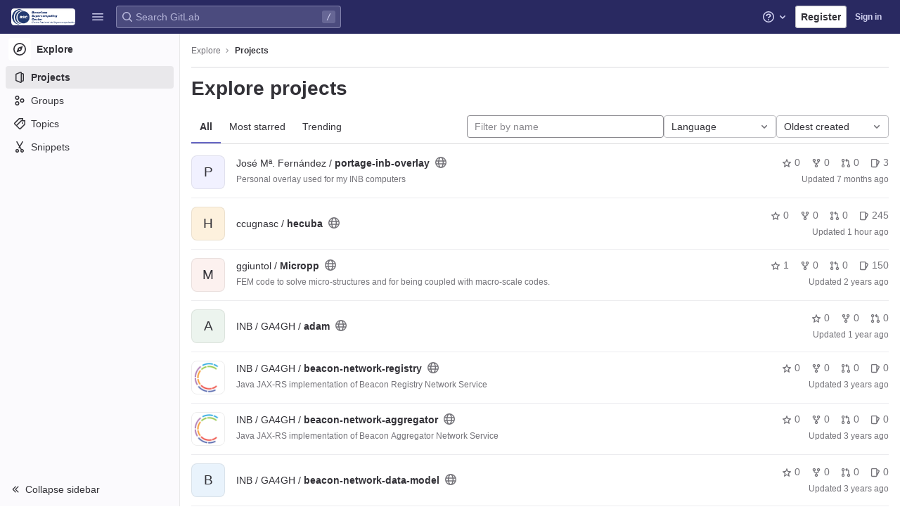

--- FILE ---
content_type: text/html; charset=utf-8
request_url: https://gitlab.bsc.es/explore?sort=created_asc
body_size: 22963
content:
<!DOCTYPE html>
<html class="" lang="en">
<head prefix="og: http://ogp.me/ns#">
<meta charset="utf-8">
<title>Explore projects · GitLab</title>
<link rel="preload" href="/assets/application_utilities-40332a5b8b231ef4aa3e61942c84552407facf300fe4081ae0d70a5517018bd4.css" as="style" type="text/css">
<link rel="preload" href="/assets/application-a727ffdf1055442288d2fbc8b2ab23c38185697594725ea899f9faa653fad748.css" as="style" type="text/css">
<link rel="preload" href="/assets/highlight/themes/white-e4a0a599c798742d5817c43bbc1ddf7745ac1b7f9c4fadf6e24a6b9bc49ffec4.css" as="style" type="text/css">

<meta content="IE=edge" http-equiv="X-UA-Compatible">


<link href="https://gitlab.bsc.es/explore/projects" rel="canonical">

<link rel="shortcut icon" type="image/png" href="/uploads/-/system/appearance/favicon/1/BSC-gitlab-logo.png" id="favicon" data-original-href="/uploads/-/system/appearance/favicon/1/BSC-gitlab-logo.png" />
<style>
@keyframes blinking-dot{0%{opacity:1}25%{opacity:0.4}75%{opacity:0.4}100%{opacity:1}}@keyframes gl-spinner-rotate{0%{transform:rotate(0)}100%{transform:rotate(360deg)}}body.ui-indigo{--gl-theme-accent: #6666c4}body.ui-indigo .navbar-gitlab{background-color:#292961}body.ui-indigo .navbar-gitlab .navbar-collapse{color:#d1d1f0}body.ui-indigo .navbar-gitlab .container-fluid .navbar-toggler{border-left:1px solid #6868b9;color:#d1d1f0}body.ui-indigo .navbar-gitlab .navbar-sub-nav>li>a:hover,body.ui-indigo .navbar-gitlab .navbar-sub-nav>li>a:focus,body.ui-indigo .navbar-gitlab .navbar-sub-nav>li>button:hover,body.ui-indigo .navbar-gitlab .navbar-sub-nav>li>button:focus,body.ui-indigo .navbar-gitlab .navbar-nav>li>a:hover,body.ui-indigo .navbar-gitlab .navbar-nav>li>a:focus,body.ui-indigo .navbar-gitlab .navbar-nav>li>button:hover,body.ui-indigo .navbar-gitlab .navbar-nav>li>button:focus{background-color:rgba(209,209,240,0.2)}body.ui-indigo .navbar-gitlab .navbar-sub-nav>li.active>a,body.ui-indigo .navbar-gitlab .navbar-sub-nav>li.active>button,body.ui-indigo .navbar-gitlab .navbar-sub-nav>li.dropdown.show>a,body.ui-indigo .navbar-gitlab .navbar-sub-nav>li.dropdown.show>button,body.ui-indigo .navbar-gitlab .navbar-nav>li.active>a,body.ui-indigo .navbar-gitlab .navbar-nav>li.active>button,body.ui-indigo .navbar-gitlab .navbar-nav>li.dropdown.show>a,body.ui-indigo .navbar-gitlab .navbar-nav>li.dropdown.show>button{color:#292961;background-color:#fff}body.ui-indigo .navbar-gitlab .navbar-sub-nav>li.line-separator,body.ui-indigo .navbar-gitlab .navbar-nav>li.line-separator{border-left:1px solid rgba(209,209,240,0.2)}body.ui-indigo .navbar-gitlab .navbar-sub-nav{color:#d1d1f0}body.ui-indigo .navbar-gitlab .nav>li{color:#d1d1f0}body.ui-indigo .navbar-gitlab .nav>li.header-search-new{color:#333238}body.ui-indigo .navbar-gitlab .nav>li>a .notification-dot{border:2px solid #292961}body.ui-indigo .navbar-gitlab .nav>li>a.header-help-dropdown-toggle .notification-dot{background-color:#d1d1f0}body.ui-indigo .navbar-gitlab .nav>li>a.header-user-dropdown-toggle .header-user-avatar{border-color:#d1d1f0}@media (min-width: 576px){body.ui-indigo .navbar-gitlab .nav>li>a:hover,body.ui-indigo .navbar-gitlab .nav>li>a:focus{background-color:rgba(209,209,240,0.2)}}body.ui-indigo .navbar-gitlab .nav>li>a:hover svg,body.ui-indigo .navbar-gitlab .nav>li>a:focus svg{fill:currentColor}body.ui-indigo .navbar-gitlab .nav>li>a:hover .notification-dot,body.ui-indigo .navbar-gitlab .nav>li>a:focus .notification-dot{will-change:border-color, background-color;border-color:#4a4a82}body.ui-indigo .navbar-gitlab .nav>li>a.header-help-dropdown-toggle:hover .notification-dot,body.ui-indigo .navbar-gitlab .nav>li>a.header-help-dropdown-toggle:focus .notification-dot{background-color:#fff}body.ui-indigo .navbar-gitlab .nav>li.active>a,body.ui-indigo .navbar-gitlab .nav>li.dropdown.show>a{color:#292961;background-color:#fff}body.ui-indigo .navbar-gitlab .nav>li.active>a:hover svg,body.ui-indigo .navbar-gitlab .nav>li.dropdown.show>a:hover svg{fill:#292961}body.ui-indigo .navbar-gitlab .nav>li.active>a .notification-dot,body.ui-indigo .navbar-gitlab .nav>li.dropdown.show>a .notification-dot{border-color:#fff}body.ui-indigo .navbar-gitlab .nav>li.active>a.header-help-dropdown-toggle .notification-dot,body.ui-indigo .navbar-gitlab .nav>li.dropdown.show>a.header-help-dropdown-toggle .notification-dot{background-color:#292961}body.ui-indigo .navbar-gitlab .nav>li .impersonated-user svg,body.ui-indigo .navbar-gitlab .nav>li .impersonated-user:hover svg{fill:#292961}body.ui-indigo .navbar .title>a:hover,body.ui-indigo .navbar .title>a:focus{background-color:rgba(209,209,240,0.2)}body.ui-indigo .header-search{background-color:rgba(209,209,240,0.2) !important;border-radius:4px}body.ui-indigo .header-search:hover{background-color:rgba(209,209,240,0.3) !important}body.ui-indigo .header-search.is-focused input{background-color:#fff;color:#333238 !important;box-shadow:inset 0 0 0 1px #333238}body.ui-indigo .header-search.is-focused input:focus{box-shadow:inset 0 0 0 1px #333238, 0 0 0 1px #fff, 0 0 0 3px #428fdc}body.ui-indigo .header-search.is-focused input::placeholder{color:#89888d}body.ui-indigo .header-search svg.gl-search-box-by-type-search-icon{color:rgba(209,209,240,0.8)}body.ui-indigo .header-search input{background-color:transparent;color:rgba(209,209,240,0.8);box-shadow:inset 0 0 0 1px rgba(209,209,240,0.4)}body.ui-indigo .header-search input::placeholder{color:rgba(209,209,240,0.8)}body.ui-indigo .header-search input:focus::placeholder,body.ui-indigo .header-search input:active::placeholder{color:#89888d}body.ui-indigo .header-search .keyboard-shortcut-helper{color:#d1d1f0;background-color:rgba(209,209,240,0.2)}body.ui-indigo .search form{background-color:rgba(209,209,240,0.2)}body.ui-indigo .search form:hover{background-color:rgba(209,209,240,0.3)}body.ui-indigo .search .search-input::placeholder{color:rgba(209,209,240,0.8)}body.ui-indigo .search .search-input-wrap .search-icon,body.ui-indigo .search .search-input-wrap .clear-icon{fill:rgba(209,209,240,0.8)}body.ui-indigo .search.search-active form{background-color:#fff}body.ui-indigo .search.search-active .search-input-wrap .search-icon{fill:rgba(209,209,240,0.8)}body.ui-indigo .search-sidebar .nav-link.active,body.ui-indigo .search-sidebar .nav-link:hover{background-color:rgba(236,236,239,0.8);color:#333238}body.ui-indigo .nav-sidebar li.active>a{color:#333238}body.ui-indigo .nav-sidebar .fly-out-top-item a,body.ui-indigo .nav-sidebar .fly-out-top-item a:hover,body.ui-indigo .nav-sidebar .fly-out-top-item.active a,body.ui-indigo .nav-sidebar .fly-out-top-item .fly-out-top-item-container{background-color:var(--gray-100, #ececef);color:var(--gray-900, #333238)}body.ui-indigo .branch-header-title{color:#4b4ba3}body.ui-indigo .ide-sidebar-link.active{color:#4b4ba3}body.ui-indigo .ide-sidebar-link.active.is-right{box-shadow:inset -3px 0 #4b4ba3}

*,*::before,*::after{box-sizing:border-box}html{font-family:sans-serif;line-height:1.15}aside,header{display:block}body{margin:0;font-family:var(--default-regular-font, -apple-system),BlinkMacSystemFont,"Segoe UI",Roboto,"Noto Sans",Ubuntu,Cantarell,"Helvetica Neue",sans-serif,"Apple Color Emoji","Segoe UI Emoji","Segoe UI Symbol","Noto Color Emoji";font-size:1rem;font-weight:400;line-height:1.5;color:#333238;text-align:left;background-color:#fff}ul{margin-top:0;margin-bottom:1rem}ul ul{margin-bottom:0}strong{font-weight:bolder}a{color:#1f75cb;text-decoration:none;background-color:transparent}a:not([href]):not([class]){color:inherit;text-decoration:none}kbd{font-family:var(--default-mono-font, "Menlo"),"DejaVu Sans Mono","Liberation Mono","Consolas","Ubuntu Mono","Courier New","andale mono","lucida console",monospace;font-size:1em}img{vertical-align:middle;border-style:none}svg{overflow:hidden;vertical-align:middle}button{border-radius:0}input,button{margin:0;font-family:inherit;font-size:inherit;line-height:inherit}button,input{overflow:visible}button{text-transform:none}[role="button"]{cursor:pointer}button:not(:disabled),[type="button"]:not(:disabled){cursor:pointer}button::-moz-focus-inner,[type="button"]::-moz-focus-inner{padding:0;border-style:none}[type="search"]{outline-offset:-2px}.list-unstyled{padding-left:0;list-style:none}kbd{padding:0.2rem 0.4rem;font-size:90%;color:#fff;background-color:#333238;border-radius:0.2rem}kbd kbd{padding:0;font-size:100%;font-weight:600}.container-fluid{width:100%;padding-right:15px;padding-left:15px;margin-right:auto;margin-left:auto}.form-control{display:block;width:100%;height:32px;padding:0.375rem 0.75rem;font-size:0.875rem;font-weight:400;line-height:1.5;color:#333238;background-color:#fff;background-clip:padding-box;border:1px solid #89888d;border-radius:0.25rem}.form-control::placeholder{color:#626168;opacity:1}.form-control:disabled{background-color:#fbfafd;opacity:1}.btn{display:inline-block;font-weight:400;color:#333238;text-align:center;vertical-align:middle;-webkit-user-select:none;user-select:none;background-color:transparent;border:1px solid transparent;padding:0.375rem 0.75rem;font-size:1rem;line-height:20px;border-radius:0.25rem}.btn:disabled{opacity:0.65}.btn:not(:disabled):not(.disabled){cursor:pointer}.collapse:not(.show){display:none}.dropdown{position:relative}.dropdown-menu{position:absolute;top:100%;left:0;z-index:1000;display:none;float:left;min-width:10rem;padding:0.5rem 0;margin:0.125rem 0 0;font-size:1rem;color:#333238;text-align:left;list-style:none;background-color:#fff;background-clip:padding-box;border:1px solid rgba(0,0,0,0.15);border-radius:0.25rem}.nav{display:flex;flex-wrap:wrap;padding-left:0;margin-bottom:0;list-style:none}.navbar{position:relative;display:flex;flex-wrap:wrap;align-items:center;justify-content:space-between;padding:0.25rem 0.5rem}.navbar .container-fluid{display:flex;flex-wrap:wrap;align-items:center;justify-content:space-between}.navbar-nav{display:flex;flex-direction:column;padding-left:0;margin-bottom:0;list-style:none}.navbar-nav .dropdown-menu{position:static;float:none}.navbar-collapse{flex-basis:100%;flex-grow:1;align-items:center}.navbar-toggler{padding:0.25rem 0.75rem;font-size:1.25rem;line-height:1;background-color:transparent;border:1px solid transparent;border-radius:0.25rem}@media (max-width: 575.98px){.navbar-expand-sm>.container-fluid{padding-right:0;padding-left:0}}@media (min-width: 576px){.navbar-expand-sm{flex-flow:row nowrap;justify-content:flex-start}.navbar-expand-sm .navbar-nav{flex-direction:row}.navbar-expand-sm .navbar-nav .dropdown-menu{position:absolute}.navbar-expand-sm>.container-fluid{flex-wrap:nowrap}.navbar-expand-sm .navbar-collapse{display:flex !important;flex-basis:auto}.navbar-expand-sm .navbar-toggler{display:none}}.badge{display:inline-block;padding:0.25em 0.4em;font-size:75%;font-weight:600;line-height:1;text-align:center;white-space:nowrap;vertical-align:baseline;border-radius:0.25rem}.badge:empty{display:none}.btn .badge{position:relative;top:-1px}.badge-pill{padding-right:0.6em;padding-left:0.6em;border-radius:10rem}.badge-success{color:#fff;background-color:#108548}.badge-info{color:#fff;background-color:#1f75cb}.badge-warning{color:#fff;background-color:#ab6100}.rounded-circle{border-radius:50% !important}.d-none{display:none !important}.d-block{display:block !important}@media (min-width: 576px){.d-sm-none{display:none !important}.d-sm-inline-block{display:inline-block !important}}@media (min-width: 768px){.d-md-block{display:block !important}}@media (min-width: 992px){.d-lg-none{display:none !important}}.sr-only{position:absolute;width:1px;height:1px;padding:0;margin:-1px;overflow:hidden;clip:rect(0, 0, 0, 0);white-space:nowrap;border:0}.gl-avatar{border-width:1px;border-style:solid;border-color:rgba(31,30,36,0.08);overflow:hidden;flex-shrink:0}.gl-avatar-s24{width:1.5rem;height:1.5rem;font-size:0.75rem;line-height:1rem;border-radius:0.25rem}.gl-avatar-circle{border-radius:50%}.gl-badge{display:inline-flex;align-items:center;font-size:0.75rem;font-weight:400;line-height:1rem;padding-top:0.25rem;padding-bottom:0.25rem;padding-left:0.5rem;padding-right:0.5rem}.gl-badge.sm{padding-top:0;padding-bottom:0}.gl-badge.badge-info{background-color:#cbe2f9;color:#0b5cad}a.gl-badge.badge-info.active,a.gl-badge.badge-info:active{color:#033464;background-color:#9dc7f1}a.gl-badge.badge-info:active{box-shadow:0 0 0 1px #fff, 0 0 0 3px #428fdc;outline:none}.gl-badge.badge-success{background-color:#c3e6cd;color:#24663b}a.gl-badge.badge-success.active,a.gl-badge.badge-success:active{color:#0a4020;background-color:#91d4a8}a.gl-badge.badge-success:active{box-shadow:0 0 0 1px #fff, 0 0 0 3px #428fdc;outline:none}.gl-badge.badge-warning{background-color:#f5d9a8;color:#8f4700}a.gl-badge.badge-warning.active,a.gl-badge.badge-warning:active{color:#5c2900;background-color:#e9be74}a.gl-badge.badge-warning:active{box-shadow:0 0 0 1px #fff, 0 0 0 3px #428fdc;outline:none}.gl-button .gl-badge{top:0}.gl-form-input,.gl-form-input.form-control{background-color:#fff;font-family:var(--default-regular-font, -apple-system),BlinkMacSystemFont,"Segoe UI",Roboto,"Noto Sans",Ubuntu,Cantarell,"Helvetica Neue",sans-serif,"Apple Color Emoji","Segoe UI Emoji","Segoe UI Symbol","Noto Color Emoji";font-size:0.875rem;line-height:1rem;padding-top:0.5rem;padding-bottom:0.5rem;padding-left:0.75rem;padding-right:0.75rem;height:auto;color:#333238;box-shadow:inset 0 0 0 1px #89888d;border-style:none;-webkit-appearance:none;appearance:none;-moz-appearance:none}.gl-form-input:disabled,.gl-form-input:not(.form-control-plaintext):not([type="color"]):read-only,.gl-form-input.form-control:disabled,.gl-form-input.form-control:not(.form-control-plaintext):not([type="color"]):read-only{background-color:#fbfafd;box-shadow:inset 0 0 0 1px #dcdcde}.gl-form-input:disabled,.gl-form-input.form-control:disabled{cursor:not-allowed;color:#737278}.gl-form-input::placeholder,.gl-form-input.form-control::placeholder{color:#89888d}.gl-icon{fill:currentColor}.gl-icon.s12{width:12px;height:12px}.gl-icon.s16{width:16px;height:16px}.gl-icon.s32{width:32px;height:32px}.gl-link{font-size:0.875rem;color:#1f75cb}.gl-link:active{color:#0b5cad}.gl-link:active{text-decoration:underline;outline:2px solid #428fdc;outline-offset:2px}.gl-button{display:inline-flex}.gl-button:not(.btn-link):active{text-decoration:none}.gl-button.gl-button{border-width:0;padding-top:0.5rem;padding-bottom:0.5rem;padding-left:0.75rem;padding-right:0.75rem;background-color:transparent;line-height:1rem;color:#333238;fill:currentColor;box-shadow:inset 0 0 0 1px #bfbfc3;justify-content:center;align-items:center;font-size:0.875rem;border-radius:0.25rem}.gl-button.gl-button .gl-button-text{overflow:hidden;text-overflow:ellipsis;white-space:nowrap;padding-top:1px;padding-bottom:1px;margin-top:-1px;margin-bottom:-1px}.gl-button.gl-button.btn-default{background-color:#fff}.gl-button.gl-button.btn-default:active,.gl-button.gl-button.btn-default.active{box-shadow:inset 0 0 0 1px #626168, 0 0 0 1px #fff, 0 0 0 3px #428fdc;outline:none;background-color:#dcdcde}.gl-button.gl-button.btn-default:active .gl-icon,.gl-button.gl-button.btn-default.active .gl-icon{color:#333238}.gl-button.gl-button.btn-default .gl-icon{color:#737278}.gl-search-box-by-type-search-icon{color:#737278;width:1rem;position:absolute;left:0.5rem;top:calc(50% - 16px / 2)}.gl-search-box-by-type{display:flex;position:relative}.gl-search-box-by-type-input,.gl-search-box-by-type-input.gl-form-input{height:2rem;padding-right:2rem;padding-left:1.75rem}body{font-size:0.875rem}button,html [type="button"],[role="button"]{cursor:pointer}strong{font-weight:bold}svg{vertical-align:baseline}.form-control{font-size:0.875rem}.hidden{display:none !important;visibility:hidden !important}.badge:not(.gl-badge){padding:4px 5px;font-size:12px;font-style:normal;font-weight:400;display:inline-block}.divider{height:0;margin:4px 0;overflow:hidden;border-top:1px solid #dcdcde}.toggle-sidebar-button .collapse-text,.toggle-sidebar-button .icon-chevron-double-lg-left{color:#737278}html{overflow-y:scroll}.layout-page{padding-top:calc( var(--header-height, 48px) + calc(var(--system-header-height) + var(--performance-bar-height)) + var(--top-bar-height));padding-bottom:var(--system-footer-height)}@media (min-width: 576px){.logged-out-marketing-header{--header-height: 72px}}.btn{border-radius:4px;font-size:0.875rem;font-weight:400;padding:6px 10px;background-color:#fff;border-color:#dcdcde;color:#333238;color:#333238;white-space:nowrap}.btn:active{background-color:#ececef;box-shadow:none}.btn:active,.btn.active{background-color:#e6e6ea;border-color:#dedee3;color:#333238}.btn svg{height:15px;width:15px}.btn svg:not(:last-child){margin-right:5px}.badge.badge-pill:not(.gl-badge){font-weight:400;background-color:rgba(0,0,0,0.07);color:#535158;vertical-align:baseline}:root{--performance-bar-height: 0px;--system-header-height: 0px;--top-bar-height: 0px;--system-footer-height: 0px;--mr-review-bar-height: 0px}.with-top-bar{--top-bar-height: 48px}.gl-font-sm{font-size:12px}.dropdown{position:relative}.dropdown-menu{display:none;position:absolute;width:auto;top:100%;z-index:300;min-width:240px;max-width:500px;margin-top:4px;margin-bottom:24px;font-size:0.875rem;font-weight:400;padding:8px 0;background-color:#fff;border:1px solid #dcdcde;border-radius:0.25rem;box-shadow:0 2px 4px rgba(0,0,0,0.1)}.dropdown-menu ul{margin:0;padding:0}.dropdown-menu li{display:block;text-align:left;list-style:none}.dropdown-menu li>a,.dropdown-menu li>button{background:transparent;border:0;border-radius:0;box-shadow:none;display:block;font-weight:400;position:relative;padding:8px 12px;color:#333238;line-height:16px;white-space:normal;overflow:hidden;text-align:left;width:100%}.dropdown-menu li>a:active,.dropdown-menu li>button:active{background-color:#ececef;color:#333238;outline:0;text-decoration:none}.dropdown-menu li>a:active,.dropdown-menu li>button:active{box-shadow:inset 0 0 0 2px #428fdc, inset 0 0 0 3px #fff, inset 0 0 0 1px #fff;outline:none}.dropdown-menu .divider{height:1px;margin:0.25rem 0;padding:0;background-color:#dcdcde}.dropdown-menu .badge.badge-pill+span:not(.badge):not(.badge-pill){margin-right:40px}@media (max-width: 575.98px){.navbar-gitlab li.dropdown{position:static}.navbar-gitlab li.dropdown.user-counter{margin-left:8px !important}.navbar-gitlab li.dropdown.user-counter>a{padding:0 4px !important}header.navbar-gitlab .dropdown .dropdown-menu{width:100%;min-width:100%}}input{border-radius:0.25rem;color:#333238;background-color:#fff}input[type="search"]{-webkit-appearance:textfield;appearance:textfield}.form-control{border-radius:4px;padding:6px 10px}.form-control::placeholder{color:#89888d}kbd{display:inline-block;padding:3px 5px;font-size:0.75rem;line-height:10px;color:var(--gray-700, #535158);vertical-align:unset;background-color:var(--gray-10, #fbfafd);border-width:1px;border-style:solid;border-color:var(--gray-100, #dcdcde) var(--gray-100, #dcdcde) var(--gray-200, #bfbfc3);border-image:none;border-radius:3px;box-shadow:0 -1px 0 var(--gray-200, #bfbfc3) inset}.navbar-gitlab{padding:0 16px;z-index:1000;margin-bottom:0;min-height:var(--header-height, 48px);border:0;position:fixed;top:calc(var(--system-header-height) + var(--performance-bar-height));left:0;right:0;border-radius:0}.navbar-gitlab .close-icon{display:none}.navbar-gitlab .header-content{width:100%;display:flex;justify-content:space-between;position:relative;min-height:var(--header-height, 48px);padding-left:0}.navbar-gitlab .header-content .title{padding-right:0;color:currentColor;display:flex;position:relative;margin:0;font-size:18px;vertical-align:top;white-space:nowrap}.navbar-gitlab .header-content .title img{height:24px}.navbar-gitlab .header-content .title a:not(.canary-badge){display:flex;align-items:center;padding:2px 8px;margin:4px 2px 4px -8px;border-radius:4px}.navbar-gitlab .header-content .title a:not(.canary-badge):active{box-shadow:0 0 0 1px rgba(0,0,0,0.6),0 0 0 3px #63a6e9;outline:none}.navbar-gitlab .header-content .navbar-collapse>ul.nav>li:not(.d-none){margin:0 2px}.navbar-gitlab .header-search{min-width:320px}@media (min-width: 768px) and (max-width: 1199.98px){.navbar-gitlab .header-search{min-width:200px}}.navbar-gitlab .header-search .keyboard-shortcut-helper{transform:translateY(calc(50% - 2px));box-shadow:none;border-color:transparent}.navbar-gitlab .navbar-collapse{flex:0 0 auto;border-top:0;padding:0}@media (max-width: 575.98px){.navbar-gitlab .navbar-collapse{flex:1 1 auto}}.navbar-gitlab .navbar-collapse .nav{flex-wrap:nowrap}@media (max-width: 575.98px){.navbar-gitlab .navbar-collapse .nav>li:not(.d-none) a{margin-left:0}}.navbar-gitlab .container-fluid{padding:0}.navbar-gitlab .container-fluid .user-counter svg{margin-right:3px}.navbar-gitlab .container-fluid .navbar-toggler{position:relative;right:-10px;border-radius:0;min-width:45px;padding:0;margin:8px 8px 8px 0;font-size:14px;text-align:center;color:currentColor}.navbar-gitlab .container-fluid .navbar-toggler.active{color:currentColor;background-color:transparent}@media (max-width: 575.98px){.navbar-gitlab .container-fluid .navbar-nav{display:flex;padding-right:10px;flex-direction:row}}.navbar-gitlab .container-fluid .navbar-nav li .badge.badge-pill:not(.gl-badge){box-shadow:none;font-weight:600}@media (max-width: 575.98px){.navbar-gitlab .container-fluid .nav>li.header-user{padding-left:10px}}.navbar-gitlab .container-fluid .nav>li>a{will-change:color;margin:4px 0;padding:6px 8px;height:32px}@media (max-width: 575.98px){.navbar-gitlab .container-fluid .nav>li>a{padding:0}}.navbar-gitlab .container-fluid .nav>li>a.header-user-dropdown-toggle{margin-left:2px}.navbar-gitlab .container-fluid .nav>li>a.header-user-dropdown-toggle .header-user-avatar{margin-right:0}.navbar-gitlab .container-fluid .nav>li .header-new-dropdown-toggle{margin-right:0}.navbar-sub-nav>li>a,.navbar-sub-nav>li>button,.navbar-nav>li>a,.navbar-nav>li>button{display:flex;align-items:center;justify-content:center;padding:6px 8px;margin:4px 2px;font-size:12px;color:currentColor;border-radius:4px;height:32px;font-weight:600}.navbar-sub-nav>li>a:active,.navbar-sub-nav>li>button:active,.navbar-nav>li>a:active,.navbar-nav>li>button:active{box-shadow:0 0 0 1px rgba(0,0,0,0.6),0 0 0 3px #63a6e9;outline:none}.navbar-sub-nav>li .top-nav-toggle,.navbar-sub-nav>li>button,.navbar-nav>li .top-nav-toggle,.navbar-nav>li>button{background:transparent;border:0}.navbar-sub-nav .dropdown-menu,.navbar-nav .dropdown-menu{position:absolute}.navbar-sub-nav{display:flex;align-items:center;height:100%;margin:0 0 0 6px}.caret-down,.btn .caret-down{top:0;height:11px;width:11px;margin-left:4px;fill:currentColor}.header-user .dropdown-menu,.header-new .dropdown-menu{margin-top:4px}@media (max-width: 575.98px){.navbar-gitlab .container-fluid{font-size:18px}.navbar-gitlab .container-fluid .navbar-nav{table-layout:fixed;width:100%;margin:0;text-align:right}.navbar-gitlab .container-fluid .navbar-collapse{margin-left:-8px;margin-right:-10px}.navbar-gitlab .container-fluid .navbar-collapse .nav>li:not(.d-none){flex:1}.header-user-dropdown-toggle{text-align:center}.header-user-avatar{float:none}}.header-user-avatar{float:left;margin-right:5px;border-radius:50%;border:1px solid #f2f2f4}.notification-dot{background-color:#d99530;height:12px;width:12px;pointer-events:none;visibility:hidden;top:3px}.tanuki-logo .tanuki{fill:#e24329}.tanuki-logo .left-cheek,.tanuki-logo .right-cheek{fill:#fc6d26}.tanuki-logo .chin{fill:#fca326}.context-header{position:relative;margin-right:2px;width:256px}.context-header>a,.context-header>button{font-weight:600;display:flex;width:100%;align-items:center;padding:10px 16px 10px 10px;color:#333238;background-color:transparent;border:0;text-align:left}.context-header .avatar-container{flex:0 0 32px;background-color:#fff}.context-header .sidebar-context-title{overflow:hidden;text-overflow:ellipsis;color:#333238}@media (min-width: 768px){.page-with-contextual-sidebar{padding-left:56px}}@media (min-width: 1200px){.page-with-contextual-sidebar{padding-left:256px}}@media (min-width: 768px){.page-with-icon-sidebar{padding-left:56px}}.nav-sidebar{position:fixed;bottom:var(--system-footer-height);left:0;z-index:600;width:256px;top:calc( var(--header-height, 48px) + calc(var(--system-header-height) + var(--performance-bar-height)) + var(--top-bar-height));background-color:#fbfafd;border-right:1px solid #e9e9e9;transform:translate3d(0, 0, 0)}.nav-sidebar.sidebar-collapsed-desktop{width:56px}.nav-sidebar.sidebar-collapsed-desktop .nav-sidebar-inner-scroll{overflow-x:hidden}.nav-sidebar.sidebar-collapsed-desktop .badge.badge-pill:not(.fly-out-badge),.nav-sidebar.sidebar-collapsed-desktop .nav-item-name,.nav-sidebar.sidebar-collapsed-desktop .collapse-text{border:0;clip:rect(0, 0, 0, 0);height:1px;margin:-1px;overflow:hidden;padding:0;position:absolute;white-space:nowrap;width:1px}.nav-sidebar.sidebar-collapsed-desktop .sidebar-top-level-items>li>a{min-height:unset}.nav-sidebar.sidebar-collapsed-desktop .fly-out-top-item:not(.divider){display:block !important}.nav-sidebar.sidebar-collapsed-desktop .avatar-container{margin:0 auto}.nav-sidebar.sidebar-collapsed-desktop li.active:not(.fly-out-top-item)>a{background-color:rgba(41,41,97,0.08)}.nav-sidebar a{text-decoration:none;color:#333238}.nav-sidebar li{white-space:nowrap}.nav-sidebar li .nav-item-name{flex:1;overflow:hidden;text-overflow:ellipsis}.nav-sidebar li>a,.nav-sidebar li>.fly-out-top-item-container{height:2rem;padding-left:0.75rem;padding-right:0.75rem;display:flex;align-items:center;border-radius:0.25rem;width:auto;margin:1px 8px}.nav-sidebar li.active>a{font-weight:600}.nav-sidebar li.active:not(.fly-out-top-item)>a:not(.has-sub-items){background-color:rgba(31,30,36,0.08)}.nav-sidebar ul{padding-left:0;list-style:none}@media (max-width: 767.98px){.nav-sidebar{left:-256px}}.nav-sidebar .nav-icon-container{display:flex;margin-right:8px}.nav-sidebar a:not(.has-sub-items)+.sidebar-sub-level-items .fly-out-top-item{display:none}.nav-sidebar a:not(.has-sub-items)+.sidebar-sub-level-items .fly-out-top-item a,.nav-sidebar a:not(.has-sub-items)+.sidebar-sub-level-items .fly-out-top-item.active a,.nav-sidebar a:not(.has-sub-items)+.sidebar-sub-level-items .fly-out-top-item .fly-out-top-item-container{margin-left:0;margin-right:0;padding-left:1rem;padding-right:1rem;cursor:default;pointer-events:none;font-size:0.75rem;margin-top:-0.25rem;margin-bottom:-0.25rem;margin-top:0;position:relative;color:#fff;background:var(--black, #000)}.nav-sidebar a:not(.has-sub-items)+.sidebar-sub-level-items .fly-out-top-item a strong,.nav-sidebar a:not(.has-sub-items)+.sidebar-sub-level-items .fly-out-top-item.active a strong,.nav-sidebar a:not(.has-sub-items)+.sidebar-sub-level-items .fly-out-top-item .fly-out-top-item-container strong{font-weight:400}.nav-sidebar a:not(.has-sub-items)+.sidebar-sub-level-items .fly-out-top-item a::before,.nav-sidebar a:not(.has-sub-items)+.sidebar-sub-level-items .fly-out-top-item.active a::before,.nav-sidebar a:not(.has-sub-items)+.sidebar-sub-level-items .fly-out-top-item .fly-out-top-item-container::before{position:absolute;content:"";display:block;top:50%;left:-0.25rem;margin-top:-0.25rem;width:0;height:0;border-top:0.25rem solid transparent;border-bottom:0.25rem solid transparent;border-right:0.25rem solid #000;border-right-color:var(--black, #000)}@media (min-width: 576px){.nav-sidebar a.has-sub-items+.sidebar-sub-level-items{min-width:150px}}.nav-sidebar a.has-sub-items+.sidebar-sub-level-items .fly-out-top-item{display:none}.nav-sidebar a.has-sub-items+.sidebar-sub-level-items .fly-out-top-item a,.nav-sidebar a.has-sub-items+.sidebar-sub-level-items .fly-out-top-item.active a,.nav-sidebar a.has-sub-items+.sidebar-sub-level-items .fly-out-top-item .fly-out-top-item-container{margin-left:0;margin-right:0;padding-left:1rem;padding-right:1rem;cursor:default;pointer-events:none;font-size:0.75rem;margin-top:0;border-bottom-left-radius:0;border-bottom-right-radius:0}@media (min-width: 768px) and (max-width: 1199px){.nav-sidebar:not(.sidebar-expanded-mobile){width:56px}.nav-sidebar:not(.sidebar-expanded-mobile) .nav-sidebar-inner-scroll{overflow-x:hidden}.nav-sidebar:not(.sidebar-expanded-mobile) .badge.badge-pill:not(.fly-out-badge),.nav-sidebar:not(.sidebar-expanded-mobile) .nav-item-name,.nav-sidebar:not(.sidebar-expanded-mobile) .collapse-text{border:0;clip:rect(0, 0, 0, 0);height:1px;margin:-1px;overflow:hidden;padding:0;position:absolute;white-space:nowrap;width:1px}.nav-sidebar:not(.sidebar-expanded-mobile) .sidebar-top-level-items>li>a{min-height:unset}.nav-sidebar:not(.sidebar-expanded-mobile) .fly-out-top-item:not(.divider){display:block !important}.nav-sidebar:not(.sidebar-expanded-mobile) .avatar-container{margin:0 auto}.nav-sidebar:not(.sidebar-expanded-mobile) li.active:not(.fly-out-top-item)>a{background-color:rgba(41,41,97,0.08)}.nav-sidebar:not(.sidebar-expanded-mobile) .context-header{height:60px;width:56px}.nav-sidebar:not(.sidebar-expanded-mobile) .context-header a{padding:10px 4px}.nav-sidebar:not(.sidebar-expanded-mobile) .sidebar-context-title{border:0;clip:rect(0, 0, 0, 0);height:1px;margin:-1px;overflow:hidden;padding:0;position:absolute;white-space:nowrap;width:1px}.nav-sidebar:not(.sidebar-expanded-mobile) .context-header{height:auto}.nav-sidebar:not(.sidebar-expanded-mobile) .context-header a{padding:0.25rem}.nav-sidebar:not(.sidebar-expanded-mobile) .sidebar-top-level-items>li .sidebar-sub-level-items:not(.flyout-list){display:none}.nav-sidebar:not(.sidebar-expanded-mobile) .nav-icon-container{margin-right:0}.nav-sidebar:not(.sidebar-expanded-mobile) .toggle-sidebar-button{width:55px;padding:0 21px}.nav-sidebar:not(.sidebar-expanded-mobile) .toggle-sidebar-button .collapse-text{display:none}.nav-sidebar:not(.sidebar-expanded-mobile) .toggle-sidebar-button .icon-chevron-double-lg-left{transform:rotate(180deg);margin:0}}.nav-sidebar-inner-scroll{height:100%;width:100%;overflow-x:hidden;overflow-y:auto}.nav-sidebar-inner-scroll>div.context-header{margin-top:0.25rem}.nav-sidebar-inner-scroll>div.context-header a{height:2rem;padding-left:0.75rem;padding-right:0.75rem;display:flex;align-items:center;border-radius:0.25rem;width:auto;margin:1px 8px;padding:0.25rem;margin-bottom:0.25rem;margin-top:0.125rem;height:auto}.nav-sidebar-inner-scroll>div.context-header a .avatar-container{font-weight:400;flex:none}.sidebar-top-level-items{margin-bottom:60px}.sidebar-top-level-items .context-header a{padding:0.25rem;margin-bottom:0.25rem;margin-top:0.125rem;height:auto}.sidebar-top-level-items .context-header a .avatar-container{font-weight:400;flex:none}.sidebar-top-level-items>li.active .sidebar-sub-level-items:not(.is-fly-out-only){display:block}.sidebar-top-level-items li>a.gl-link{color:#333238}.sidebar-top-level-items li>a.gl-link:active{text-decoration:none}.sidebar-sub-level-items{padding-top:0;padding-bottom:0;display:none}.sidebar-sub-level-items:not(.fly-out-list) li>a{padding-left:2.25rem}.toggle-sidebar-button,.close-nav-button{height:48px;padding:0 16px;background-color:#fbfafd;border:0;color:#737278;display:flex;align-items:center;background-color:#fbfafd;position:fixed;bottom:0;width:255px}.toggle-sidebar-button .collapse-text,.toggle-sidebar-button .icon-chevron-double-lg-left,.close-nav-button .collapse-text,.close-nav-button .icon-chevron-double-lg-left{color:inherit}.collapse-text{white-space:nowrap;overflow:hidden}.sidebar-collapsed-desktop .context-header{height:60px;width:56px}.sidebar-collapsed-desktop .context-header a{padding:10px 4px}.sidebar-collapsed-desktop .sidebar-context-title{border:0;clip:rect(0, 0, 0, 0);height:1px;margin:-1px;overflow:hidden;padding:0;position:absolute;white-space:nowrap;width:1px}.sidebar-collapsed-desktop .context-header{height:auto}.sidebar-collapsed-desktop .context-header a{padding:0.25rem}.sidebar-collapsed-desktop .sidebar-top-level-items>li .sidebar-sub-level-items:not(.flyout-list){display:none}.sidebar-collapsed-desktop .nav-icon-container{margin-right:0}.sidebar-collapsed-desktop .toggle-sidebar-button{width:55px;padding:0 21px}.sidebar-collapsed-desktop .toggle-sidebar-button .collapse-text{display:none}.sidebar-collapsed-desktop .toggle-sidebar-button .icon-chevron-double-lg-left{transform:rotate(180deg);margin:0}.close-nav-button{display:none}@media (max-width: 767.98px){.close-nav-button{display:flex}.toggle-sidebar-button{display:none}}.super-sidebar{display:flex;flex-direction:column;position:fixed;top:calc( var(--header-height, 48px) + calc(var(--system-header-height) + var(--performance-bar-height)));bottom:var(--system-footer-height);left:0;background-color:var(--gray-10, #fbfafd);border-right:1px solid rgba(31,30,36,0.08);transform:translate3d(0, 0, 0);width:256px;z-index:600}.super-sidebar.super-sidebar-loading{transform:translate3d(-100%, 0, 0)}@media (min-width: 1200px){.super-sidebar.super-sidebar-loading{transform:translate3d(0, 0, 0)}}.page-with-super-sidebar{padding-left:0}@media (min-width: 1200px){.page-with-super-sidebar{padding-left:256px}}.page-with-super-sidebar-collapsed .super-sidebar{transform:translate3d(-100%, 0, 0)}@media (min-width: 1200px){.page-with-super-sidebar-collapsed{padding-left:0}}input::-moz-placeholder{color:#89888d;opacity:1}input::-ms-input-placeholder{color:#89888d}input:-ms-input-placeholder{color:#89888d}svg{fill:currentColor}svg.s12{width:12px;height:12px}svg.s16{width:16px;height:16px}svg.s32{width:32px;height:32px}svg.s12{vertical-align:-1px}svg.s16{vertical-align:-3px}.avatar,.avatar-container{float:left;margin-right:16px;border-radius:50%}.avatar.s16,.avatar-container.s16{width:16px;height:16px;margin-right:8px}.avatar.s32,.avatar-container.s32{width:32px;height:32px;margin-right:8px}.avatar{transition-property:none;width:40px;height:40px;padding:0;background:#fefefe;overflow:hidden;box-shadow:inset 0 0 0 1px rgba(31,30,36,0.1)}.avatar.avatar-tile{border-radius:0;border:0}.identicon{text-align:center;vertical-align:top;color:#333238;background-color:#ececef}.identicon.s16{font-size:10px;line-height:16px}.identicon.s32{font-size:14px;line-height:32px}.identicon.bg1{background-color:#fcf1ef}.identicon.bg2{background-color:#f4f0ff}.identicon.bg3{background-color:#f1f1ff}.identicon.bg4{background-color:#e9f3fc}.identicon.bg5{background-color:#ecf4ee}.identicon.bg6{background-color:#fdf1dd}.identicon.bg7{background-color:#ececef}.avatar-container{overflow:hidden;display:flex}.avatar-container a{width:100%;height:100%;display:flex;text-decoration:none}.avatar-container .avatar{border-radius:0;border:0;height:auto;width:100%;margin:0;align-self:center}.rect-avatar{border-radius:2px}.rect-avatar.s16{border-radius:2px}.rect-avatar.s16 .avatar{border-radius:2px}.rect-avatar.s32{border-radius:4px}.rect-avatar.s32 .avatar{border-radius:4px}.tab-width-8{tab-size:8}.gl-sr-only{border:0;clip:rect(0, 0, 0, 0);height:1px;margin:-1px;overflow:hidden;padding:0;position:absolute;white-space:nowrap;width:1px}.gl-border-none\!{border-style:none !important}.gl-display-none{display:none}.gl-display-flex{display:flex}@media (min-width: 992px){.gl-lg-display-flex{display:flex}}@media (min-width: 576px){.gl-sm-display-block{display:block}}@media (min-width: 992px){.gl-lg-display-block{display:block}}.gl-align-items-center{align-items:center}.gl-align-items-stretch{align-items:stretch}.gl-flex-grow-0\!{flex-grow:0 !important}.gl-flex-grow-1{flex-grow:1}.gl-flex-basis-half\!{flex-basis:50% !important}.gl-justify-content-end{justify-content:flex-end}.gl-relative{position:relative}.gl-absolute{position:absolute}.gl-top-0{top:0}.gl-right-3{right:0.5rem}.gl-w-full{width:100%}.gl-px-3{padding-left:0.5rem;padding-right:0.5rem}.gl-pr-2{padding-right:0.25rem}.gl-pt-0{padding-top:0}.gl-mr-auto{margin-right:auto}.gl-mr-3{margin-right:0.5rem}.gl-ml-n2{margin-left:-0.25rem}.gl-ml-3{margin-left:0.5rem}.gl-mx-0\!{margin-left:0 !important;margin-right:0 !important}.gl-text-right{text-align:right}.gl-white-space-nowrap{white-space:nowrap}.gl-font-sm{font-size:0.75rem}.gl-font-weight-bold{font-weight:600}.gl-z-index-1{z-index:1}.cloak-startup,.content-wrapper>.alert-wrapper,#content-body,.modal-dialog{display:none}

</style>


<link rel="stylesheet" media="print" href="/assets/application-a727ffdf1055442288d2fbc8b2ab23c38185697594725ea899f9faa653fad748.css" />

<link rel="stylesheet" media="print" href="/assets/application_utilities-40332a5b8b231ef4aa3e61942c84552407facf300fe4081ae0d70a5517018bd4.css" />


<link rel="stylesheet" media="print" href="/assets/fonts-3dcf267c9a9dc2c5b7a0ae5b757830104751a7ece87820521d6bb22dd665b2f8.css" />
<link rel="stylesheet" media="print" href="/assets/highlight/themes/white-e4a0a599c798742d5817c43bbc1ddf7745ac1b7f9c4fadf6e24a6b9bc49ffec4.css" />
<script>
//<![CDATA[
document.querySelectorAll('link[media="print"]').forEach(linkTag => {
  linkTag.setAttribute('data-startupcss', 'loading');
  const startupLinkLoadedEvent = new CustomEvent('CSSStartupLinkLoaded');
  linkTag.addEventListener('load',function(){this.media='all';this.setAttribute('data-startupcss', 'loaded');document.dispatchEvent(startupLinkLoadedEvent);},{once: true});
})

//]]>
</script>

<script>
//<![CDATA[
window.gon={};gon.api_version="v4";gon.default_avatar_url="https://gitlab.bsc.es/assets/no_avatar-849f9c04a3a0d0cea2424ae97b27447dc64a7dbfae83c036c45b403392f0e8ba.png";gon.max_file_size=50000;gon.asset_host=null;gon.webpack_public_path="/assets/webpack/";gon.relative_url_root="";gon.user_color_scheme="white";gon.markdown_surround_selection=null;gon.markdown_automatic_lists=null;gon.recaptcha_api_server_url="https://www.recaptcha.net/recaptcha/api.js";gon.recaptcha_sitekey=null;gon.gitlab_url="https://gitlab.bsc.es";gon.revision="5aa8f83c113";gon.feature_category="projects";gon.gitlab_logo="/assets/gitlab_logo-2957169c8ef64c58616a1ac3f4fc626e8a35ce4eb3ed31bb0d873712f2a041a0.png";gon.secure=true;gon.sprite_icons="/assets/icons-87cb0ce1047e0d3e1ddd352a88d6807e6155673ebba21022180ab5ee153c2026.svg";gon.sprite_file_icons="/assets/file_icons/file_icons-6489590d770258cc27e4698405d309d83e42829b667b4d601534321e96739a5a.svg";gon.emoji_sprites_css_path="/assets/emoji_sprites-e1b1ba2d7a86a445dcb1110d1b6e7dd0200ecaa993a445df77a07537dbf8f475.css";gon.gridstack_css_path="/assets/lazy_bundles/gridstack-f9e005145f1f29d3fd436ec6eda8b264c017ee47886472841ed47e32332518ff.css";gon.test_env=false;gon.disable_animations=false;gon.suggested_label_colors={"#cc338b":"Magenta-pink","#dc143c":"Crimson","#c21e56":"Rose red","#cd5b45":"Dark coral","#ed9121":"Carrot orange","#eee600":"Titanium yellow","#009966":"Green-cyan","#8fbc8f":"Dark sea green","#6699cc":"Blue-gray","#e6e6fa":"Lavender","#9400d3":"Dark violet","#330066":"Deep violet","#36454f":"Charcoal grey","#808080":"Gray"};gon.first_day_of_week=0;gon.time_display_relative=true;gon.ee=true;gon.jh=false;gon.dot_com=false;gon.uf_error_prefix="UF";gon.features={"usageDataApi":true,"securityAutoFix":false,"sourceEditorToolbar":false,"vscodeWebIde":true,"superSidebarPeek":false};gon.roadmap_epics_limit=1000;
//]]>
</script>





<script src="/assets/webpack/runtime.3d6799f9.bundle.js" defer="defer"></script>
<script src="/assets/webpack/main.c3300ad3.chunk.js" defer="defer"></script>
<script src="/assets/webpack/pages.explore.projects.d10e3b68.chunk.js" defer="defer"></script>

<meta content="object" property="og:type">
<meta content="GitLab" property="og:site_name">
<meta content="Explore projects · GitLab" property="og:title">
<meta content="Gitlab BSC-CNS" property="og:description">
<meta content="https://gitlab.bsc.es/assets/twitter_card-570ddb06edf56a2312253c5872489847a0f385112ddbcd71ccfa1570febab5d2.jpg" property="og:image">
<meta content="64" property="og:image:width">
<meta content="64" property="og:image:height">
<meta content="https://gitlab.bsc.es/explore?sort=created_asc" property="og:url">
<meta content="summary" property="twitter:card">
<meta content="Explore projects · GitLab" property="twitter:title">
<meta content="Gitlab BSC-CNS" property="twitter:description">
<meta content="https://gitlab.bsc.es/assets/twitter_card-570ddb06edf56a2312253c5872489847a0f385112ddbcd71ccfa1570febab5d2.jpg" property="twitter:image">

<meta content="Gitlab BSC-CNS" name="description">
<link href="/-/manifest.json" rel="manifest">
<meta content="width=device-width, initial-scale=1, maximum-scale=1" name="viewport">
<meta content="#292961" name="theme-color">
<meta name="csrf-param" content="authenticity_token" />
<meta name="csrf-token" content="yB8oHn8TFoUzTBPiekfkUmml-Z0zE3eqyIN-7v2s2OO27SAdY576h8NTgRGUZeSYJki0nMnUE2R8o12bq8GiSA" />
<meta name="csp-nonce" />
<meta name="action-cable-url" content="/-/cable" />
<link rel="apple-touch-icon" type="image/x-icon" href="/assets/apple-touch-icon-b049d4bc0dd9626f31db825d61880737befc7835982586d015bded10b4435460.png" />
<link href="/search/opensearch.xml" rel="search" title="Search GitLab" type="application/opensearchdescription+xml">





</head>

<body class="ui-indigo tab-width-8 gl-browser-chrome gl-platform-mac" data-page="explore:projects:index">

<script>
//<![CDATA[
gl = window.gl || {};
gl.client = {"isChrome":true,"isMac":true};


//]]>
</script>



<header class="navbar navbar-gitlab navbar-expand-sm js-navbar" data-qa-selector="navbar">
<a class="gl-sr-only gl-accessibility" href="#content-body">Skip to content</a>
<div class="container-fluid">
<div class="header-content js-header-content">
<div class="title-container hide-when-top-nav-responsive-open gl-transition-medium gl-display-flex gl-align-items-stretch gl-pt-0 gl-mr-3">
<div class="title">
<span class="gl-sr-only">GitLab</span>
<a title="Homepage" id="logo" class="has-tooltip" href="/"><img class="brand-header-logo lazy" data-src="/uploads/-/system/appearance/header_logo/1/BSC-gitlab-header.png" src="[data-uri]" />
</a></div>
<div class="gl-display-flex gl-align-items-center">
</div>
<div class="gl-display-none gl-sm-display-block">
<ul class="list-unstyled nav navbar-sub-nav" data-view-model="{&quot;primary&quot;:[{&quot;type&quot;:&quot;header&quot;,&quot;title&quot;:&quot;Explore&quot;},{&quot;id&quot;:&quot;project&quot;,&quot;type&quot;:&quot;item&quot;,&quot;title&quot;:&quot;Projects&quot;,&quot;active&quot;:true,&quot;icon&quot;:&quot;project&quot;,&quot;href&quot;:&quot;/explore&quot;,&quot;view&quot;:&quot;&quot;,&quot;css_class&quot;:null,&quot;data&quot;:{&quot;qa_selector&quot;:&quot;menu_item_link&quot;,&quot;qa_title&quot;:&quot;Projects&quot;},&quot;partial&quot;:null,&quot;component&quot;:null},{&quot;id&quot;:&quot;groups&quot;,&quot;type&quot;:&quot;item&quot;,&quot;title&quot;:&quot;Groups&quot;,&quot;active&quot;:false,&quot;icon&quot;:&quot;group&quot;,&quot;href&quot;:&quot;/explore/groups&quot;,&quot;view&quot;:&quot;&quot;,&quot;css_class&quot;:null,&quot;data&quot;:{&quot;qa_selector&quot;:&quot;menu_item_link&quot;,&quot;qa_title&quot;:&quot;Groups&quot;},&quot;partial&quot;:null,&quot;component&quot;:null},{&quot;id&quot;:&quot;topics&quot;,&quot;type&quot;:&quot;item&quot;,&quot;title&quot;:&quot;Topics&quot;,&quot;active&quot;:false,&quot;icon&quot;:&quot;labels&quot;,&quot;href&quot;:&quot;/explore/projects/topics&quot;,&quot;view&quot;:&quot;&quot;,&quot;css_class&quot;:null,&quot;data&quot;:{&quot;qa_selector&quot;:&quot;menu_item_link&quot;,&quot;qa_title&quot;:&quot;Topics&quot;},&quot;partial&quot;:null,&quot;component&quot;:null},{&quot;id&quot;:&quot;snippets&quot;,&quot;type&quot;:&quot;item&quot;,&quot;title&quot;:&quot;Snippets&quot;,&quot;active&quot;:false,&quot;icon&quot;:&quot;snippet&quot;,&quot;href&quot;:&quot;/explore/snippets&quot;,&quot;view&quot;:&quot;&quot;,&quot;css_class&quot;:null,&quot;data&quot;:{&quot;qa_selector&quot;:&quot;menu_item_link&quot;,&quot;qa_title&quot;:&quot;Snippets&quot;},&quot;partial&quot;:null,&quot;component&quot;:null}],&quot;secondary&quot;:[],&quot;views&quot;:{},&quot;shortcuts&quot;:[{&quot;id&quot;:&quot;project-shortcut&quot;,&quot;type&quot;:&quot;item&quot;,&quot;title&quot;:&quot;Projects&quot;,&quot;active&quot;:false,&quot;icon&quot;:&quot;&quot;,&quot;href&quot;:&quot;/explore&quot;,&quot;view&quot;:&quot;&quot;,&quot;css_class&quot;:&quot;dashboard-shortcuts-projects&quot;,&quot;data&quot;:{&quot;qa_selector&quot;:&quot;menu_item_link&quot;,&quot;qa_title&quot;:&quot;Projects&quot;},&quot;partial&quot;:null,&quot;component&quot;:null},{&quot;id&quot;:&quot;groups-shortcut&quot;,&quot;type&quot;:&quot;item&quot;,&quot;title&quot;:&quot;Groups&quot;,&quot;active&quot;:false,&quot;icon&quot;:&quot;&quot;,&quot;href&quot;:&quot;/explore/groups&quot;,&quot;view&quot;:&quot;&quot;,&quot;css_class&quot;:&quot;dashboard-shortcuts-groups&quot;,&quot;data&quot;:{&quot;qa_selector&quot;:&quot;menu_item_link&quot;,&quot;qa_title&quot;:&quot;Groups&quot;},&quot;partial&quot;:null,&quot;component&quot;:null},{&quot;id&quot;:&quot;topics-shortcut&quot;,&quot;type&quot;:&quot;item&quot;,&quot;title&quot;:&quot;Topics&quot;,&quot;active&quot;:false,&quot;icon&quot;:&quot;&quot;,&quot;href&quot;:&quot;/explore/projects/topics&quot;,&quot;view&quot;:&quot;&quot;,&quot;css_class&quot;:&quot;dashboard-shortcuts-topics&quot;,&quot;data&quot;:{&quot;qa_selector&quot;:&quot;menu_item_link&quot;,&quot;qa_title&quot;:&quot;Topics&quot;},&quot;partial&quot;:null,&quot;component&quot;:null},{&quot;id&quot;:&quot;snippets-shortcut&quot;,&quot;type&quot;:&quot;item&quot;,&quot;title&quot;:&quot;Snippets&quot;,&quot;active&quot;:false,&quot;icon&quot;:&quot;&quot;,&quot;href&quot;:&quot;/explore/snippets&quot;,&quot;view&quot;:&quot;&quot;,&quot;css_class&quot;:&quot;dashboard-shortcuts-snippets&quot;,&quot;data&quot;:{&quot;qa_selector&quot;:&quot;menu_item_link&quot;,&quot;qa_title&quot;:&quot;Snippets&quot;},&quot;partial&quot;:null,&quot;component&quot;:null}],&quot;menuTooltip&quot;:&quot;Main menu&quot;}" id="js-top-nav">
<li>
<a class="top-nav-toggle" data-toggle="dropdown" href="#" type="button">
<svg class="s16" data-testid="hamburger-icon"><use href="/assets/icons-87cb0ce1047e0d3e1ddd352a88d6807e6155673ebba21022180ab5ee153c2026.svg#hamburger"></use></svg>
</a>
</li>
</ul>
<div class="hidden">
<a class="dashboard-shortcuts-projects" href="/explore">Projects
</a><a class="dashboard-shortcuts-groups" href="/explore/groups">Groups
</a><a class="dashboard-shortcuts-topics" href="/explore/projects/topics">Topics
</a><a class="dashboard-shortcuts-snippets" href="/explore/snippets">Snippets
</a></div>

</div>
</div>
<div class="navbar-collapse gl-transition-medium collapse gl-mr-auto global-search-container hide-when-top-nav-responsive-open">
<ul class="nav navbar-nav gl-w-full gl-align-items-center">
<li class="nav-item header-search-new gl-display-none gl-lg-display-block gl-w-full">
<div class="header-search is-not-active gl-relative gl-w-full" data-autocomplete-path="/search/autocomplete" data-issues-path="/dashboard/issues" data-mr-path="/dashboard/merge_requests" data-search-context="{&quot;for_snippets&quot;:null}" data-search-path="/search" id="js-header-search">
<form action="/search" accept-charset="UTF-8" method="get"><div class="gl-search-box-by-type">
<svg class="s16 gl-search-box-by-type-search-icon gl-icon" data-testid="search-icon"><use href="/assets/icons-87cb0ce1047e0d3e1ddd352a88d6807e6155673ebba21022180ab5ee153c2026.svg#search"></use></svg>
<input autocomplete="off" class="form-control gl-form-input gl-search-box-by-type-input" data-qa-selector="search_box" id="search" name="search" placeholder="Search GitLab" type="text">
</div>


<input type="hidden" name="snippets" id="snippets" autocomplete="off" />
<input type="hidden" name="repository_ref" id="repository_ref" autocomplete="off" />
<input type="hidden" name="nav_source" id="nav_source" value="navbar" autocomplete="off" />
<kbd class="gl-absolute gl-right-3 gl-top-0 keyboard-shortcut-helper gl-z-index-1 has-tooltip" data-html="true" data-placement="bottom" title="Use the shortcut key &lt;kbd&gt;/&lt;/kbd&gt; to start a search">
/
</kbd>
</form></div>

</li>
<li class="nav-item d-none d-sm-inline-block d-lg-none">
<a title="Search" aria-label="Search" data-toggle="tooltip" data-placement="bottom" data-container="body" data-track-action="click_link" data-track-label="global_search" data-track-property="navigation_top" href="/search"><svg class="s16" data-testid="search-icon"><use href="/assets/icons-87cb0ce1047e0d3e1ddd352a88d6807e6155673ebba21022180ab5ee153c2026.svg#search"></use></svg>
</a></li>
</ul>
</div>
<div class="navbar-collapse gl-transition-medium collapse">
<ul class="nav navbar-nav gl-w-full gl-align-items-center gl-justify-content-end">
<li class="nav-item header-help dropdown d-none d-md-block">
<a class="header-help-dropdown-toggle gl-relative" data-toggle="dropdown" data-track-action="click_question_mark_link" data-track-label="main_navigation" data-track-property="navigation_top" href="/help"><span class="gl-sr-only">
Help
</span>
<svg class="s16" data-testid="question-o-icon"><use href="/assets/icons-87cb0ce1047e0d3e1ddd352a88d6807e6155673ebba21022180ab5ee153c2026.svg#question-o"></use></svg>
<span class="notification-dot rounded-circle gl-absolute"></span>
<svg class="s16 caret-down" data-testid="chevron-down-icon"><use href="/assets/icons-87cb0ce1047e0d3e1ddd352a88d6807e6155673ebba21022180ab5ee153c2026.svg#chevron-down"></use></svg>
</a><div class="dropdown-menu dropdown-menu-right">
<ul>
<li>

</li>

<li>
<a data-track-action="click_link" data-track-label="help" data-track-property="navigation_top" href="/help">Help</a>
</li>
<li>
<a data-track-action="click_link" data-track-label="support" data-track-property="navigation_top" href="https://about.gitlab.com/get-help/">Support</a>
</li>
<li>
<a target="_blank" class="text-nowrap" rel="noopener noreferrer" data-track-action="click_link" data-track-label="community_forum" data-track-property="navigation_top" href="https://forum.gitlab.com">Community forum</a>

</li>
<li>
<button class="js-shortcuts-modal-trigger" data-track-action="click_button" data-track-label="keyboard_shortcuts_help" data-track-property="navigation_top" type="button">
Keyboard shortcuts
<kbd aria-hidden="true" class="flat float-right">?</kbd>
</button>
</li>
<li class="divider"></li>
<li>
<a data-track-action="click_link" data-track-label="submit_feedback" data-track-property="navigation_top" href="https://about.gitlab.com/submit-feedback">Submit feedback</a>
</li>
<li>

</li>

</ul>

</div>
</li>
<li class="nav-item">
<a class="gl-button btn btn-md btn-default " href="/users/sign_up"><span class="gl-button-text">
Register

</span>

</a></li>
<li class="nav-item gl-flex-grow-0! gl-flex-basis-half!">
<a href="/users/sign_in?redirect_to_referer=yes">Sign in</a>
</li>
</ul>
</div>
<button class="navbar-toggler d-block d-sm-none gl-border-none!" data-qa-selector="mobile_navbar_button" data-testid="top-nav-responsive-toggle" type="button">
<span class="sr-only">Toggle navigation</span>
<span class="more-icon gl-px-3 gl-font-sm gl-font-weight-bold">
<span class="gl-pr-2">Menu</span>
<svg class="s16" data-testid="hamburger-icon"><use href="/assets/icons-87cb0ce1047e0d3e1ddd352a88d6807e6155673ebba21022180ab5ee153c2026.svg#hamburger"></use></svg>
</span>
<svg class="s12 close-icon" data-testid="close-icon"><use href="/assets/icons-87cb0ce1047e0d3e1ddd352a88d6807e6155673ebba21022180ab5ee153c2026.svg#close"></use></svg>
</button>
</div>
</div>
</header>

<div class="layout-page hide-when-top-nav-responsive-open page-with-contextual-sidebar">
<aside aria-label="Explore" class="nav-sidebar">
<div class="nav-sidebar-inner-scroll">
<ul class="sidebar-top-level-items">
<li class="context-header">
<a title="Explore" class="has-tooltip" data-container="body" data-placement="right" href="https://gitlab.bsc.es/explore"><span class="avatar-container icon-avatar rect-avatar s32">
<svg class="s18" data-testid="compass-icon"><use href="/assets/icons-87cb0ce1047e0d3e1ddd352a88d6807e6155673ebba21022180ab5ee153c2026.svg#compass"></use></svg>
</span>
<span class="sidebar-context-title">
Explore
</span>
</a></li>

<li data-track-label="projects_menu" class="active"><a aria-label="Projects" class="gl-link" data-qa-selector="sidebar_menu_link" data-qa-menu-item="Projects" href="/explore/projects"><span class="nav-icon-container">
<svg class="s16" data-testid="project-icon"><use href="/assets/icons-87cb0ce1047e0d3e1ddd352a88d6807e6155673ebba21022180ab5ee153c2026.svg#project"></use></svg>
</span>
<span class="nav-item-name">
Projects
</span>
</a><ul class="sidebar-sub-level-items is-fly-out-only">
<li class="fly-out-top-item active"><span class="fly-out-top-item-container">
<strong class="fly-out-top-item-name">
Projects
</strong>
</span>
</li></ul>

</li><li data-track-label="groups_menu" class=""><a aria-label="Groups" class="gl-link" data-qa-selector="sidebar_menu_link" data-qa-menu-item="Groups" href="/explore/groups"><span class="nav-icon-container">
<svg class="s16" data-testid="group-icon"><use href="/assets/icons-87cb0ce1047e0d3e1ddd352a88d6807e6155673ebba21022180ab5ee153c2026.svg#group"></use></svg>
</span>
<span class="nav-item-name">
Groups
</span>
</a><ul class="sidebar-sub-level-items is-fly-out-only">
<li class="fly-out-top-item"><span class="fly-out-top-item-container">
<strong class="fly-out-top-item-name">
Groups
</strong>
</span>
</li></ul>

</li><li data-track-label="topics_menu" class=""><a aria-label="Topics" class="gl-link" data-qa-selector="sidebar_menu_link" data-qa-menu-item="Topics" href="/explore/projects/topics"><span class="nav-icon-container">
<svg class="s16" data-testid="labels-icon"><use href="/assets/icons-87cb0ce1047e0d3e1ddd352a88d6807e6155673ebba21022180ab5ee153c2026.svg#labels"></use></svg>
</span>
<span class="nav-item-name">
Topics
</span>
</a><ul class="sidebar-sub-level-items is-fly-out-only">
<li class="fly-out-top-item"><span class="fly-out-top-item-container">
<strong class="fly-out-top-item-name">
Topics
</strong>
</span>
</li></ul>

</li><li data-track-label="snippets_menu" class=""><a aria-label="Snippets" class="gl-link" data-qa-selector="sidebar_menu_link" data-qa-menu-item="Snippets" href="/explore/snippets"><span class="nav-icon-container">
<svg class="s16" data-testid="snippet-icon"><use href="/assets/icons-87cb0ce1047e0d3e1ddd352a88d6807e6155673ebba21022180ab5ee153c2026.svg#snippet"></use></svg>
</span>
<span class="nav-item-name">
Snippets
</span>
</a><ul class="sidebar-sub-level-items is-fly-out-only">
<li class="fly-out-top-item"><span class="fly-out-top-item-container">
<strong class="fly-out-top-item-name">
Snippets
</strong>
</span>
</li></ul>

</li>

</ul>
<a class="toggle-sidebar-button js-toggle-sidebar rspec-toggle-sidebar" role="button" title="Toggle sidebar" type="button">
<svg class="s12 icon-chevron-double-lg-left" data-testid="chevron-double-lg-left-icon"><use href="/assets/icons-87cb0ce1047e0d3e1ddd352a88d6807e6155673ebba21022180ab5ee153c2026.svg#chevron-double-lg-left"></use></svg>
<span class="collapse-text gl-ml-3">Collapse sidebar</span>
</a>
<button name="button" type="button" class="close-nav-button"><svg class="s16" data-testid="close-icon"><use href="/assets/icons-87cb0ce1047e0d3e1ddd352a88d6807e6155673ebba21022180ab5ee153c2026.svg#close"></use></svg>
<span class="collapse-text gl-ml-3">Close sidebar</span>
</button>
</div>
</aside>


<div class="content-wrapper">
<div class="mobile-overlay"></div>

<div class="alert-wrapper gl-force-block-formatting-context">


















<div class="container-fluid container-limited">
<div class="top-bar-container gl-display-flex gl-align-items-center gl-border-b">
<button class="gl-button btn btn-icon btn-md btn-default btn-default-tertiary toggle-mobile-nav gl-ml-n3 gl-mr-2" data-qa-selector="toggle_mobile_nav_button" aria-label="Open sidebar" type="button"><svg class="s16 gl-icon gl-button-icon " data-testid="sidebar-icon"><use href="/assets/icons-87cb0ce1047e0d3e1ddd352a88d6807e6155673ebba21022180ab5ee153c2026.svg#sidebar"></use></svg>

</button>
<nav aria-label="Breadcrumbs" class="breadcrumbs" data-qa-selector="breadcrumb_links_content" data-testid="breadcrumb-links">
<ul class="list-unstyled breadcrumbs-list js-breadcrumbs-list">
<li><a href="/explore">Explore</a><svg class="s8 breadcrumbs-list-angle" data-testid="chevron-lg-right-icon"><use href="/assets/icons-87cb0ce1047e0d3e1ddd352a88d6807e6155673ebba21022180ab5ee153c2026.svg#chevron-lg-right"></use></svg></li>

<li data-qa-selector="breadcrumb_current_link" data-testid="breadcrumb-current-link">
<a href="/explore?sort=created_asc">Projects</a>
</li>
</ul>
<script type="application/ld+json">
{"@context":"https://schema.org","@type":"BreadcrumbList","itemListElement":[{"@type":"ListItem","position":1,"name":"Projects","item":"https://gitlab.bsc.es/explore?sort=created_asc"}]}

</script>
</nav>


</div>
</div>

</div>
<div class="container-fluid container-limited ">
<main class="content" id="content-body">
<div class="flash-container flash-container-page sticky" data-qa-selector="flash_container">
</div>




<div class="page-title-holder gl-display-flex gl-align-items-center">
<h1 class="page-title gl-font-size-h-display">Explore projects</h1>
<div class="page-title-controls">
</div>
</div>

<div class="top-area">
<ul class="gl-display-flex gl-flex-grow-1 gl-border-none nav gl-tabs-nav"><li class="nav-item"><a class="nav-link gl-tab-nav-item active gl-tab-nav-item-active" href="/explore/projects">All</a></li>
<li class="nav-item"><a class="nav-link gl-tab-nav-item" href="/explore/projects/starred">Most starred</a></li>
<li class="nav-item"><a class="nav-link gl-tab-nav-item" href="/explore/projects/trending">Trending</a></li>
</ul><div class="nav-controls">
<form class="project-filter-form gl-display-flex! gl-flex-wrap gl-w-full gl-gap-3 " data-qa-selector="project_filter_form_container" id="project-filter-form" action="/explore?sort=created_asc" accept-charset="UTF-8" method="get"><input type="search" name="name" id="project-filter-form-field" placeholder="Filter by name" class="project-filter-form-field form-control input-short js-projects-list-filter gl-m-0!" spellcheck="false" />
<input type="hidden" name="sort" id="sort" value="created_asc" autocomplete="off" />
<div class="dropdown gl-m-0!">
<button class="dropdown-menu-toggle " type="button" data-toggle="dropdown" data-testid="project-language-dropdown"><span class="dropdown-toggle-text ">Language</span><svg class="s16 dropdown-menu-toggle-icon" data-testid="chevron-down-icon"><use href="/assets/icons-87cb0ce1047e0d3e1ddd352a88d6807e6155673ebba21022180ab5ee153c2026.svg#chevron-down"></use></svg></button>
<ul class="dropdown-menu dropdown-menu-right dropdown-menu-selectable">
<li>
<a href="/explore?sort=created_asc">Any</a>
</li>
<li>
<a class="" href="/explore?language=20&amp;sort=created_asc">Assembly
</a></li>
<li>
<a class="" href="/explore?language=128&amp;sort=created_asc">BibTeX
</a></li>
<li>
<a class="" href="/explore?language=2&amp;sort=created_asc">C
</a></li>
<li>
<a class="" href="/explore?language=1&amp;sort=created_asc">C++
</a></li>
<li>
<a class="" href="/explore?language=3&amp;sort=created_asc">CMake
</a></li>
<li>
<a class="" href="/explore?language=14&amp;sort=created_asc">CSS
</a></li>
<li>
<a class="" href="/explore?language=23&amp;sort=created_asc">Cuda
</a></li>
<li>
<a class="" href="/explore?language=18&amp;sort=created_asc">Dockerfile
</a></li>
<li>
<a class="" href="/explore?language=24&amp;sort=created_asc">Fortran
</a></li>
<li>
<a class="" href="/explore?language=9&amp;sort=created_asc">HTML
</a></li>
<li>
<a class="" href="/explore?language=6&amp;sort=created_asc">Java
</a></li>
<li>
<a class="" href="/explore?language=12&amp;sort=created_asc">JavaScript
</a></li>
<li>
<a class="" href="/explore?language=16&amp;sort=created_asc">Jupyter Notebook
</a></li>
<li>
<a class="" href="/explore?language=28&amp;sort=created_asc">M4
</a></li>
<li>
<a class="" href="/explore?language=5&amp;sort=created_asc">Makefile
</a></li>
<li>
<a class="" href="/explore?language=137&amp;sort=created_asc">Motorola 68K Assembly
</a></li>
<li>
<a class="" href="/explore?language=8&amp;sort=created_asc">Perl
</a></li>
<li>
<a class="" href="/explore?language=7&amp;sort=created_asc">Python
</a></li>
<li>
<a class="" href="/explore?language=4&amp;sort=created_asc">Shell
</a></li>
<li>
<a class="" href="/explore?language=66&amp;sort=created_asc">Stata
</a></li>
<li>
<a class="" href="/explore?language=64&amp;sort=created_asc">SystemVerilog
</a></li>
<li>
<a class="" href="/explore?language=34&amp;sort=created_asc">Tcl
</a></li>
<li>
<a class="" href="/explore?language=15&amp;sort=created_asc">TeX
</a></li>
<li>
<a class="" href="/explore?language=131&amp;sort=created_asc">Unix Assembly
</a></li>
<li>
<a class="" href="/explore?language=37&amp;sort=created_asc">Verilog
</a></li>
</ul>
</div>
<input type="submit" name="commit" class="gl-display-none!" data-disable-with="" />
<div class="dropdown js-project-filter-dropdown-wrap gl-display-inline gl-m-0!">
<button class="dropdown-menu-toggle " id="sort-projects-dropdown" type="button" data-toggle="dropdown" data-display="static"><span class="dropdown-toggle-text ">Oldest created</span><svg class="s16 dropdown-menu-toggle-icon" data-testid="chevron-down-icon"><use href="/assets/icons-87cb0ce1047e0d3e1ddd352a88d6807e6155673ebba21022180ab5ee153c2026.svg#chevron-down"></use></svg></button>
<ul class="dropdown-menu dropdown-menu-right dropdown-menu-selectable">
<li class="dropdown-header">
Sort by
</li>
<li>
<a href="/explore?sort=latest_activity_desc">Updated date
</a></li>
<li>
<a href="/explore?sort=created_desc">Last created
</a></li>
<li>
<a href="/explore?sort=name_asc">Name
</a></li>
<li>
<a href="/explore?sort=name_desc">Name, descending
</a></li>
<li>
<a href="/explore?sort=stars_desc">Most stars
</a></li>
<li>
<a href="/explore?sort=latest_activity_asc">Oldest updated
</a></li>
<li>
<a class="is-active" href="/explore?sort=created_asc">Oldest created
</a></li>
<li class="divider"></li>
<li>
<a class="is-active" href="/explore?sort=created_asc">Hide archived projects
</a></li>
<li>
<a href="/explore?archived=true&amp;sort=created_asc">Show archived projects
</a></li>
<li>
<a href="/explore?archived=only&amp;sort=created_asc">Show archived projects only
</a></li>
</ul>
</div>


</form>
</div>
</div>

<div class="js-projects-list-holder" data-qa-selector="projects_list">
<ul class="projects-list gl-text-secondary gl-w-full gl-my-2">
<li class="project-row">
<div class="project-cell gl-w-11">
<a class="project" href="/jfernan1/portage-inb-overlay"><div alt="" class="gl-avatar gl-avatar-s48 gl-mr-5 gl-avatar-identicon gl-avatar-identicon-bg3">
P
</div>

</a></div>
<div class="project-cell">
<div class="project-details gl-pr-9 gl-sm-pr-0 gl-w-full gl-display-flex gl-flex-direction-column" data-qa-project-name="portage-inb-overlay" data-qa-selector="project_content">
<div class="gl-display-flex gl-align-items-center gl-flex-wrap">
<h2 class="gl-font-base gl-line-height-20 gl-my-0">
<a class="text-plain gl-mr-3 js-prefetch-document" href="/jfernan1/portage-inb-overlay"><span class="namespace-name gl-font-weight-normal">
José Mª. Fernández
/
</span>
<span class="project-name">portage-inb-overlay</span>
</a></h2>
<span class="gl-mr-3 has-tooltip" data-container="body" data-placement="top" title="Public - The project can be accessed without any authentication.">
<svg class="s16" data-testid="earth-icon"><use href="/assets/icons-87cb0ce1047e0d3e1ddd352a88d6807e6155673ebba21022180ab5ee153c2026.svg#earth"></use></svg>
</span>

</div>
<div class="description gl-display-none gl-sm-display-block gl-overflow-hidden gl-mr-3 gl-mt-2 gl-font-sm">
<p data-sourcepos="1:1-1:42" dir="auto">Personal overlay used for my INB computers</p>
</div>

<div class="gl-display-flex gl-mt-3 gl-sm-display-none!">
<div class="controls gl-display-flex gl-align-items-center">

<a class="gl-display-flex gl-align-items-center gl-ml-5 gl-reset-color! icon-wrapper has-tooltip stars" title="Stars" data-container="body" data-placement="top" href="/jfernan1/portage-inb-overlay/-/starrers"><svg class="s14 gl-mr-2" data-testid="star-o-icon"><use href="/assets/icons-87cb0ce1047e0d3e1ddd352a88d6807e6155673ebba21022180ab5ee153c2026.svg#star-o"></use></svg>
0
</a></div>
<div class="updated-note gl-font-sm gl-ml-3 gl-sm-ml-0">
<span>
Updated
<time class="js-timeago" title="Jun 19, 2025 2:32pm" datetime="2025-06-19T12:32:46Z" data-toggle="tooltip" data-placement="top" data-container="body">Jun 19, 2025</time>
</span>
</div>
</div>
</div>
</div>
<div class="project-cell gl-xs-display-none!">
<div class="project-controls gl-display-flex gl-flex-direction-column gl-align-items-flex-end gl-w-full" data-testid="project_controls">
<div class="controls gl-display-flex gl-align-items-center gl-mb-2 gl-pr-0!">

<a class="gl-display-flex gl-align-items-center gl-ml-5 gl-reset-color! icon-wrapper has-tooltip stars" title="Stars" data-container="body" data-placement="top" href="/jfernan1/portage-inb-overlay/-/starrers"><svg class="s14 gl-mr-2" data-testid="star-o-icon"><use href="/assets/icons-87cb0ce1047e0d3e1ddd352a88d6807e6155673ebba21022180ab5ee153c2026.svg#star-o"></use></svg>
0
</a><a class="gl-display-flex gl-align-items-center gl-ml-5 gl-reset-color! icon-wrapper has-tooltip forks" title="Forks" data-container="body" data-placement="top" href="/jfernan1/portage-inb-overlay/-/forks"><svg class="s14 gl-mr-2" data-testid="fork-icon"><use href="/assets/icons-87cb0ce1047e0d3e1ddd352a88d6807e6155673ebba21022180ab5ee153c2026.svg#fork"></use></svg>
0
</a><a class="gl-display-flex gl-align-items-center gl-ml-5 gl-reset-color! icon-wrapper has-tooltip merge-requests" title="Merge requests" data-container="body" data-placement="top" href="/jfernan1/portage-inb-overlay/-/merge_requests"><svg class="s14 gl-mr-2" data-testid="git-merge-icon"><use href="/assets/icons-87cb0ce1047e0d3e1ddd352a88d6807e6155673ebba21022180ab5ee153c2026.svg#git-merge"></use></svg>
0
</a><a class="gl-display-flex gl-align-items-center gl-ml-5 gl-reset-color! icon-wrapper has-tooltip issues" title="Issues" data-container="body" data-placement="top" href="/jfernan1/portage-inb-overlay/-/issues"><svg class="s14 gl-mr-2" data-testid="issues-icon"><use href="/assets/icons-87cb0ce1047e0d3e1ddd352a88d6807e6155673ebba21022180ab5ee153c2026.svg#issues"></use></svg>
3
</a></div>
<div class="updated-note gl-font-sm gl-white-space-nowrap gl-justify-content-end">
<span>
Updated
<time class="js-timeago" title="Jun 19, 2025 2:32pm" datetime="2025-06-19T12:32:46Z" data-toggle="tooltip" data-placement="top" data-container="body">Jun 19, 2025</time>
</span>
</div>
</div>
</div>
</li>

<li class="project-row">
<div class="project-cell gl-w-11">
<a class="project" href="/ccugnasc/hecuba"><div alt="" class="gl-avatar gl-avatar-s48 gl-mr-5 gl-avatar-identicon gl-avatar-identicon-bg6">
H
</div>

</a></div>
<div class="project-cell gl-sm-display-flex gl-align-items-center gl-vertical-align-middle!">
<div class="project-details gl-pr-9 gl-sm-pr-0 gl-w-full gl-display-flex gl-flex-direction-column" data-qa-project-name="hecuba" data-qa-selector="project_content">
<div class="gl-display-flex gl-align-items-center gl-flex-wrap">
<h2 class="gl-font-base gl-line-height-20 gl-my-0">
<a class="text-plain gl-mr-3 js-prefetch-document" href="/ccugnasc/hecuba"><span class="namespace-name gl-font-weight-normal">
ccugnasc
/
</span>
<span class="project-name">hecuba</span>
</a></h2>
<span class="gl-mr-3 has-tooltip" data-container="body" data-placement="top" title="Public - The project can be accessed without any authentication.">
<svg class="s16" data-testid="earth-icon"><use href="/assets/icons-87cb0ce1047e0d3e1ddd352a88d6807e6155673ebba21022180ab5ee153c2026.svg#earth"></use></svg>
</span>

</div>

<div class="gl-display-flex gl-mt-3 gl-sm-display-flex gl-align-items-center gl-vertical-align-middle! gl-sm-display-none!">
<div class="controls gl-display-flex gl-align-items-center">

<a class="gl-display-flex gl-align-items-center gl-ml-5 gl-reset-color! icon-wrapper has-tooltip stars" title="Stars" data-container="body" data-placement="top" href="/ccugnasc/hecuba/-/starrers"><svg class="s14 gl-mr-2" data-testid="star-o-icon"><use href="/assets/icons-87cb0ce1047e0d3e1ddd352a88d6807e6155673ebba21022180ab5ee153c2026.svg#star-o"></use></svg>
0
</a></div>
<div class="updated-note gl-font-sm gl-ml-3 gl-sm-ml-0">
<span>
Updated
<time class="js-timeago" title="Feb 2, 2026 3:58pm" datetime="2026-02-02T14:58:12Z" data-toggle="tooltip" data-placement="top" data-container="body">Feb 02, 2026</time>
</span>
</div>
</div>
</div>
</div>
<div class="project-cell gl-sm-display-flex gl-align-items-center gl-vertical-align-middle! gl-xs-display-none!">
<div class="project-controls gl-display-flex gl-flex-direction-column gl-align-items-flex-end gl-w-full" data-testid="project_controls">
<div class="controls gl-display-flex gl-align-items-center gl-mb-2 gl-pr-0!">

<a class="gl-display-flex gl-align-items-center gl-ml-5 gl-reset-color! icon-wrapper has-tooltip stars" title="Stars" data-container="body" data-placement="top" href="/ccugnasc/hecuba/-/starrers"><svg class="s14 gl-mr-2" data-testid="star-o-icon"><use href="/assets/icons-87cb0ce1047e0d3e1ddd352a88d6807e6155673ebba21022180ab5ee153c2026.svg#star-o"></use></svg>
0
</a><a class="gl-display-flex gl-align-items-center gl-ml-5 gl-reset-color! icon-wrapper has-tooltip forks" title="Forks" data-container="body" data-placement="top" href="/ccugnasc/hecuba/-/forks"><svg class="s14 gl-mr-2" data-testid="fork-icon"><use href="/assets/icons-87cb0ce1047e0d3e1ddd352a88d6807e6155673ebba21022180ab5ee153c2026.svg#fork"></use></svg>
0
</a><a class="gl-display-flex gl-align-items-center gl-ml-5 gl-reset-color! icon-wrapper has-tooltip merge-requests" title="Merge requests" data-container="body" data-placement="top" href="/ccugnasc/hecuba/-/merge_requests"><svg class="s14 gl-mr-2" data-testid="git-merge-icon"><use href="/assets/icons-87cb0ce1047e0d3e1ddd352a88d6807e6155673ebba21022180ab5ee153c2026.svg#git-merge"></use></svg>
0
</a><a class="gl-display-flex gl-align-items-center gl-ml-5 gl-reset-color! icon-wrapper has-tooltip issues" title="Issues" data-container="body" data-placement="top" href="/ccugnasc/hecuba/-/issues"><svg class="s14 gl-mr-2" data-testid="issues-icon"><use href="/assets/icons-87cb0ce1047e0d3e1ddd352a88d6807e6155673ebba21022180ab5ee153c2026.svg#issues"></use></svg>
245
</a></div>
<div class="updated-note gl-font-sm gl-white-space-nowrap gl-justify-content-end">
<span>
Updated
<time class="js-timeago" title="Feb 2, 2026 3:58pm" datetime="2026-02-02T14:58:12Z" data-toggle="tooltip" data-placement="top" data-container="body">Feb 02, 2026</time>
</span>
</div>
</div>
</div>
</li>

<li class="project-row">
<div class="project-cell gl-w-11">
<a class="project" href="/ggiuntol/micropp"><div alt="" class="gl-avatar gl-avatar-s48 gl-mr-5 gl-avatar-identicon gl-avatar-identicon-bg1">
M
</div>

</a></div>
<div class="project-cell">
<div class="project-details gl-pr-9 gl-sm-pr-0 gl-w-full gl-display-flex gl-flex-direction-column" data-qa-project-name="Micropp" data-qa-selector="project_content">
<div class="gl-display-flex gl-align-items-center gl-flex-wrap">
<h2 class="gl-font-base gl-line-height-20 gl-my-0">
<a class="text-plain gl-mr-3 js-prefetch-document" href="/ggiuntol/micropp"><span class="namespace-name gl-font-weight-normal">
ggiuntol
/
</span>
<span class="project-name">Micropp</span>
</a></h2>
<span class="gl-mr-3 has-tooltip" data-container="body" data-placement="top" title="Public - The project can be accessed without any authentication.">
<svg class="s16" data-testid="earth-icon"><use href="/assets/icons-87cb0ce1047e0d3e1ddd352a88d6807e6155673ebba21022180ab5ee153c2026.svg#earth"></use></svg>
</span>

</div>
<div class="description gl-display-none gl-sm-display-block gl-overflow-hidden gl-mr-3 gl-mt-2 gl-font-sm">
<p data-sourcepos="1:1-1:80" dir="auto">FEM code to solve micro-structures and for being coupled with macro-scale codes.</p>
</div>

<div class="gl-display-flex gl-mt-3 gl-sm-display-none!">
<div class="controls gl-display-flex gl-align-items-center">

<a class="gl-display-flex gl-align-items-center gl-ml-5 gl-reset-color! icon-wrapper has-tooltip stars" title="Stars" data-container="body" data-placement="top" href="/ggiuntol/micropp/-/starrers"><svg class="s14 gl-mr-2" data-testid="star-o-icon"><use href="/assets/icons-87cb0ce1047e0d3e1ddd352a88d6807e6155673ebba21022180ab5ee153c2026.svg#star-o"></use></svg>
1
</a></div>
<div class="updated-note gl-font-sm gl-ml-3 gl-sm-ml-0">
<span>
Updated
<time class="js-timeago" title="Oct 18, 2023 11:40am" datetime="2023-10-18T09:40:15Z" data-toggle="tooltip" data-placement="top" data-container="body">Oct 18, 2023</time>
</span>
</div>
</div>
</div>
</div>
<div class="project-cell gl-xs-display-none!">
<div class="project-controls gl-display-flex gl-flex-direction-column gl-align-items-flex-end gl-w-full" data-testid="project_controls">
<div class="controls gl-display-flex gl-align-items-center gl-mb-2 gl-pr-0!">

<a class="gl-display-flex gl-align-items-center gl-ml-5 gl-reset-color! icon-wrapper has-tooltip stars" title="Stars" data-container="body" data-placement="top" href="/ggiuntol/micropp/-/starrers"><svg class="s14 gl-mr-2" data-testid="star-o-icon"><use href="/assets/icons-87cb0ce1047e0d3e1ddd352a88d6807e6155673ebba21022180ab5ee153c2026.svg#star-o"></use></svg>
1
</a><a class="gl-display-flex gl-align-items-center gl-ml-5 gl-reset-color! icon-wrapper has-tooltip forks" title="Forks" data-container="body" data-placement="top" href="/ggiuntol/micropp/-/forks"><svg class="s14 gl-mr-2" data-testid="fork-icon"><use href="/assets/icons-87cb0ce1047e0d3e1ddd352a88d6807e6155673ebba21022180ab5ee153c2026.svg#fork"></use></svg>
0
</a><a class="gl-display-flex gl-align-items-center gl-ml-5 gl-reset-color! icon-wrapper has-tooltip merge-requests" title="Merge requests" data-container="body" data-placement="top" href="/ggiuntol/micropp/-/merge_requests"><svg class="s14 gl-mr-2" data-testid="git-merge-icon"><use href="/assets/icons-87cb0ce1047e0d3e1ddd352a88d6807e6155673ebba21022180ab5ee153c2026.svg#git-merge"></use></svg>
0
</a><a class="gl-display-flex gl-align-items-center gl-ml-5 gl-reset-color! icon-wrapper has-tooltip issues" title="Issues" data-container="body" data-placement="top" href="/ggiuntol/micropp/-/issues"><svg class="s14 gl-mr-2" data-testid="issues-icon"><use href="/assets/icons-87cb0ce1047e0d3e1ddd352a88d6807e6155673ebba21022180ab5ee153c2026.svg#issues"></use></svg>
150
</a></div>
<div class="updated-note gl-font-sm gl-white-space-nowrap gl-justify-content-end">
<span>
Updated
<time class="js-timeago" title="Oct 18, 2023 11:40am" datetime="2023-10-18T09:40:15Z" data-toggle="tooltip" data-placement="top" data-container="body">Oct 18, 2023</time>
</span>
</div>
</div>
</div>
</li>

<li class="project-row">
<div class="project-cell gl-w-11">
<a class="project" href="/inb/ga4gh/adam"><div alt="" class="gl-avatar gl-avatar-s48 gl-mr-5 gl-avatar-identicon gl-avatar-identicon-bg5">
A
</div>

</a></div>
<div class="project-cell gl-sm-display-flex gl-align-items-center gl-vertical-align-middle!">
<div class="project-details gl-pr-9 gl-sm-pr-0 gl-w-full gl-display-flex gl-flex-direction-column" data-qa-project-name="adam" data-qa-selector="project_content">
<div class="gl-display-flex gl-align-items-center gl-flex-wrap">
<h2 class="gl-font-base gl-line-height-20 gl-my-0">
<a class="text-plain gl-mr-3 js-prefetch-document" href="/inb/ga4gh/adam"><span class="namespace-name gl-font-weight-normal">
INB / GA4GH
/
</span>
<span class="project-name">adam</span>
</a></h2>
<span class="gl-mr-3 has-tooltip" data-container="body" data-placement="top" title="Public - The project can be accessed without any authentication.">
<svg class="s16" data-testid="earth-icon"><use href="/assets/icons-87cb0ce1047e0d3e1ddd352a88d6807e6155673ebba21022180ab5ee153c2026.svg#earth"></use></svg>
</span>

</div>

<div class="gl-display-flex gl-mt-3 gl-sm-display-flex gl-align-items-center gl-vertical-align-middle! gl-sm-display-none!">
<div class="controls gl-display-flex gl-align-items-center">

<a class="gl-display-flex gl-align-items-center gl-ml-5 gl-reset-color! icon-wrapper has-tooltip stars" title="Stars" data-container="body" data-placement="top" href="/inb/ga4gh/adam/-/starrers"><svg class="s14 gl-mr-2" data-testid="star-o-icon"><use href="/assets/icons-87cb0ce1047e0d3e1ddd352a88d6807e6155673ebba21022180ab5ee153c2026.svg#star-o"></use></svg>
0
</a></div>
<div class="updated-note gl-font-sm gl-ml-3 gl-sm-ml-0">
<span>
Updated
<time class="js-timeago" title="Feb 12, 2024 5:22pm" datetime="2024-02-12T16:22:34Z" data-toggle="tooltip" data-placement="top" data-container="body">Feb 12, 2024</time>
</span>
</div>
</div>
</div>
</div>
<div class="project-cell gl-sm-display-flex gl-align-items-center gl-vertical-align-middle! gl-xs-display-none!">
<div class="project-controls gl-display-flex gl-flex-direction-column gl-align-items-flex-end gl-w-full" data-testid="project_controls">
<div class="controls gl-display-flex gl-align-items-center gl-mb-2 gl-pr-0!">

<a class="gl-display-flex gl-align-items-center gl-ml-5 gl-reset-color! icon-wrapper has-tooltip stars" title="Stars" data-container="body" data-placement="top" href="/inb/ga4gh/adam/-/starrers"><svg class="s14 gl-mr-2" data-testid="star-o-icon"><use href="/assets/icons-87cb0ce1047e0d3e1ddd352a88d6807e6155673ebba21022180ab5ee153c2026.svg#star-o"></use></svg>
0
</a><a class="gl-display-flex gl-align-items-center gl-ml-5 gl-reset-color! icon-wrapper has-tooltip forks" title="Forks" data-container="body" data-placement="top" href="/inb/ga4gh/adam/-/forks"><svg class="s14 gl-mr-2" data-testid="fork-icon"><use href="/assets/icons-87cb0ce1047e0d3e1ddd352a88d6807e6155673ebba21022180ab5ee153c2026.svg#fork"></use></svg>
0
</a><a class="gl-display-flex gl-align-items-center gl-ml-5 gl-reset-color! icon-wrapper has-tooltip merge-requests" title="Merge requests" data-container="body" data-placement="top" href="/inb/ga4gh/adam/-/merge_requests"><svg class="s14 gl-mr-2" data-testid="git-merge-icon"><use href="/assets/icons-87cb0ce1047e0d3e1ddd352a88d6807e6155673ebba21022180ab5ee153c2026.svg#git-merge"></use></svg>
0
</a></div>
<div class="updated-note gl-font-sm gl-white-space-nowrap gl-justify-content-end">
<span>
Updated
<time class="js-timeago" title="Feb 12, 2024 5:22pm" datetime="2024-02-12T16:22:34Z" data-toggle="tooltip" data-placement="top" data-container="body">Feb 12, 2024</time>
</span>
</div>
</div>
</div>
</li>

<li class="project-row">
<div class="project-cell gl-w-11">
<a class="project" href="/inb/ga4gh/beacon-network-registry"><img srcset="/uploads/-/system/project/avatar/147/beacon-network-logo.png?width=48 1x, /uploads/-/system/project/avatar/147/beacon-network-logo.png?width=96 2x" alt="" class="gl-avatar gl-avatar-s48 gl-mr-5" height="48" width="48" loading="lazy" src="/uploads/-/system/project/avatar/147/beacon-network-logo.png?width=48" />

</a></div>
<div class="project-cell">
<div class="project-details gl-pr-9 gl-sm-pr-0 gl-w-full gl-display-flex gl-flex-direction-column" data-qa-project-name="beacon-network-registry" data-qa-selector="project_content">
<div class="gl-display-flex gl-align-items-center gl-flex-wrap">
<h2 class="gl-font-base gl-line-height-20 gl-my-0">
<a class="text-plain gl-mr-3 js-prefetch-document" href="/inb/ga4gh/beacon-network-registry"><span class="namespace-name gl-font-weight-normal">
INB / GA4GH
/
</span>
<span class="project-name">beacon-network-registry</span>
</a></h2>
<span class="gl-mr-3 has-tooltip" data-container="body" data-placement="top" title="Public - The project can be accessed without any authentication.">
<svg class="s16" data-testid="earth-icon"><use href="/assets/icons-87cb0ce1047e0d3e1ddd352a88d6807e6155673ebba21022180ab5ee153c2026.svg#earth"></use></svg>
</span>

</div>
<div class="description gl-display-none gl-sm-display-block gl-overflow-hidden gl-mr-3 gl-mt-2 gl-font-sm">
<p data-sourcepos="1:1-1:61" dir="auto">Java JAX-RS implementation of Beacon Registry Network Service</p>
</div>

<div class="gl-display-flex gl-mt-3 gl-sm-display-none!">
<div class="controls gl-display-flex gl-align-items-center">

<a class="gl-display-flex gl-align-items-center gl-ml-5 gl-reset-color! icon-wrapper has-tooltip stars" title="Stars" data-container="body" data-placement="top" href="/inb/ga4gh/beacon-network-registry/-/starrers"><svg class="s14 gl-mr-2" data-testid="star-o-icon"><use href="/assets/icons-87cb0ce1047e0d3e1ddd352a88d6807e6155673ebba21022180ab5ee153c2026.svg#star-o"></use></svg>
0
</a></div>
<div class="updated-note gl-font-sm gl-ml-3 gl-sm-ml-0">
<span>
Updated
<time class="js-timeago" title="Aug 30, 2022 8:02am" datetime="2022-08-30T06:02:04Z" data-toggle="tooltip" data-placement="top" data-container="body">Aug 30, 2022</time>
</span>
</div>
</div>
</div>
</div>
<div class="project-cell gl-xs-display-none!">
<div class="project-controls gl-display-flex gl-flex-direction-column gl-align-items-flex-end gl-w-full" data-testid="project_controls">
<div class="controls gl-display-flex gl-align-items-center gl-mb-2 gl-pr-0!">

<a class="gl-display-flex gl-align-items-center gl-ml-5 gl-reset-color! icon-wrapper has-tooltip stars" title="Stars" data-container="body" data-placement="top" href="/inb/ga4gh/beacon-network-registry/-/starrers"><svg class="s14 gl-mr-2" data-testid="star-o-icon"><use href="/assets/icons-87cb0ce1047e0d3e1ddd352a88d6807e6155673ebba21022180ab5ee153c2026.svg#star-o"></use></svg>
0
</a><a class="gl-display-flex gl-align-items-center gl-ml-5 gl-reset-color! icon-wrapper has-tooltip forks" title="Forks" data-container="body" data-placement="top" href="/inb/ga4gh/beacon-network-registry/-/forks"><svg class="s14 gl-mr-2" data-testid="fork-icon"><use href="/assets/icons-87cb0ce1047e0d3e1ddd352a88d6807e6155673ebba21022180ab5ee153c2026.svg#fork"></use></svg>
0
</a><a class="gl-display-flex gl-align-items-center gl-ml-5 gl-reset-color! icon-wrapper has-tooltip merge-requests" title="Merge requests" data-container="body" data-placement="top" href="/inb/ga4gh/beacon-network-registry/-/merge_requests"><svg class="s14 gl-mr-2" data-testid="git-merge-icon"><use href="/assets/icons-87cb0ce1047e0d3e1ddd352a88d6807e6155673ebba21022180ab5ee153c2026.svg#git-merge"></use></svg>
0
</a><a class="gl-display-flex gl-align-items-center gl-ml-5 gl-reset-color! icon-wrapper has-tooltip issues" title="Issues" data-container="body" data-placement="top" href="/inb/ga4gh/beacon-network-registry/-/issues"><svg class="s14 gl-mr-2" data-testid="issues-icon"><use href="/assets/icons-87cb0ce1047e0d3e1ddd352a88d6807e6155673ebba21022180ab5ee153c2026.svg#issues"></use></svg>
0
</a></div>
<div class="updated-note gl-font-sm gl-white-space-nowrap gl-justify-content-end">
<span>
Updated
<time class="js-timeago" title="Aug 30, 2022 8:02am" datetime="2022-08-30T06:02:04Z" data-toggle="tooltip" data-placement="top" data-container="body">Aug 30, 2022</time>
</span>
</div>
</div>
</div>
</li>

<li class="project-row">
<div class="project-cell gl-w-11">
<a class="project" href="/inb/ga4gh/beacon-network-aggregator"><img srcset="/uploads/-/system/project/avatar/149/beacon-network-logo.png?width=48 1x, /uploads/-/system/project/avatar/149/beacon-network-logo.png?width=96 2x" alt="" class="gl-avatar gl-avatar-s48 gl-mr-5" height="48" width="48" loading="lazy" src="/uploads/-/system/project/avatar/149/beacon-network-logo.png?width=48" />

</a></div>
<div class="project-cell">
<div class="project-details gl-pr-9 gl-sm-pr-0 gl-w-full gl-display-flex gl-flex-direction-column" data-qa-project-name="beacon-network-aggregator" data-qa-selector="project_content">
<div class="gl-display-flex gl-align-items-center gl-flex-wrap">
<h2 class="gl-font-base gl-line-height-20 gl-my-0">
<a class="text-plain gl-mr-3 js-prefetch-document" href="/inb/ga4gh/beacon-network-aggregator"><span class="namespace-name gl-font-weight-normal">
INB / GA4GH
/
</span>
<span class="project-name">beacon-network-aggregator</span>
</a></h2>
<span class="gl-mr-3 has-tooltip" data-container="body" data-placement="top" title="Public - The project can be accessed without any authentication.">
<svg class="s16" data-testid="earth-icon"><use href="/assets/icons-87cb0ce1047e0d3e1ddd352a88d6807e6155673ebba21022180ab5ee153c2026.svg#earth"></use></svg>
</span>

</div>
<div class="description gl-display-none gl-sm-display-block gl-overflow-hidden gl-mr-3 gl-mt-2 gl-font-sm">
<p data-sourcepos="1:1-1:63" dir="auto">Java JAX-RS implementation of Beacon Aggregator Network Service</p>
</div>

<div class="gl-display-flex gl-mt-3 gl-sm-display-none!">
<div class="controls gl-display-flex gl-align-items-center">

<a class="gl-display-flex gl-align-items-center gl-ml-5 gl-reset-color! icon-wrapper has-tooltip stars" title="Stars" data-container="body" data-placement="top" href="/inb/ga4gh/beacon-network-aggregator/-/starrers"><svg class="s14 gl-mr-2" data-testid="star-o-icon"><use href="/assets/icons-87cb0ce1047e0d3e1ddd352a88d6807e6155673ebba21022180ab5ee153c2026.svg#star-o"></use></svg>
0
</a></div>
<div class="updated-note gl-font-sm gl-ml-3 gl-sm-ml-0">
<span>
Updated
<time class="js-timeago" title="Aug 30, 2022 8:02am" datetime="2022-08-30T06:02:04Z" data-toggle="tooltip" data-placement="top" data-container="body">Aug 30, 2022</time>
</span>
</div>
</div>
</div>
</div>
<div class="project-cell gl-xs-display-none!">
<div class="project-controls gl-display-flex gl-flex-direction-column gl-align-items-flex-end gl-w-full" data-testid="project_controls">
<div class="controls gl-display-flex gl-align-items-center gl-mb-2 gl-pr-0!">

<a class="gl-display-flex gl-align-items-center gl-ml-5 gl-reset-color! icon-wrapper has-tooltip stars" title="Stars" data-container="body" data-placement="top" href="/inb/ga4gh/beacon-network-aggregator/-/starrers"><svg class="s14 gl-mr-2" data-testid="star-o-icon"><use href="/assets/icons-87cb0ce1047e0d3e1ddd352a88d6807e6155673ebba21022180ab5ee153c2026.svg#star-o"></use></svg>
0
</a><a class="gl-display-flex gl-align-items-center gl-ml-5 gl-reset-color! icon-wrapper has-tooltip forks" title="Forks" data-container="body" data-placement="top" href="/inb/ga4gh/beacon-network-aggregator/-/forks"><svg class="s14 gl-mr-2" data-testid="fork-icon"><use href="/assets/icons-87cb0ce1047e0d3e1ddd352a88d6807e6155673ebba21022180ab5ee153c2026.svg#fork"></use></svg>
0
</a><a class="gl-display-flex gl-align-items-center gl-ml-5 gl-reset-color! icon-wrapper has-tooltip merge-requests" title="Merge requests" data-container="body" data-placement="top" href="/inb/ga4gh/beacon-network-aggregator/-/merge_requests"><svg class="s14 gl-mr-2" data-testid="git-merge-icon"><use href="/assets/icons-87cb0ce1047e0d3e1ddd352a88d6807e6155673ebba21022180ab5ee153c2026.svg#git-merge"></use></svg>
0
</a><a class="gl-display-flex gl-align-items-center gl-ml-5 gl-reset-color! icon-wrapper has-tooltip issues" title="Issues" data-container="body" data-placement="top" href="/inb/ga4gh/beacon-network-aggregator/-/issues"><svg class="s14 gl-mr-2" data-testid="issues-icon"><use href="/assets/icons-87cb0ce1047e0d3e1ddd352a88d6807e6155673ebba21022180ab5ee153c2026.svg#issues"></use></svg>
0
</a></div>
<div class="updated-note gl-font-sm gl-white-space-nowrap gl-justify-content-end">
<span>
Updated
<time class="js-timeago" title="Aug 30, 2022 8:02am" datetime="2022-08-30T06:02:04Z" data-toggle="tooltip" data-placement="top" data-container="body">Aug 30, 2022</time>
</span>
</div>
</div>
</div>
</li>

<li class="project-row">
<div class="project-cell gl-w-11">
<a class="project" href="/inb/ga4gh/beacon-network-data-model"><div alt="" class="gl-avatar gl-avatar-s48 gl-mr-5 gl-avatar-identicon gl-avatar-identicon-bg4">
B
</div>

</a></div>
<div class="project-cell gl-sm-display-flex gl-align-items-center gl-vertical-align-middle!">
<div class="project-details gl-pr-9 gl-sm-pr-0 gl-w-full gl-display-flex gl-flex-direction-column" data-qa-project-name="beacon-network-data-model" data-qa-selector="project_content">
<div class="gl-display-flex gl-align-items-center gl-flex-wrap">
<h2 class="gl-font-base gl-line-height-20 gl-my-0">
<a class="text-plain gl-mr-3 js-prefetch-document" href="/inb/ga4gh/beacon-network-data-model"><span class="namespace-name gl-font-weight-normal">
INB / GA4GH
/
</span>
<span class="project-name">beacon-network-data-model</span>
</a></h2>
<span class="gl-mr-3 has-tooltip" data-container="body" data-placement="top" title="Public - The project can be accessed without any authentication.">
<svg class="s16" data-testid="earth-icon"><use href="/assets/icons-87cb0ce1047e0d3e1ddd352a88d6807e6155673ebba21022180ab5ee153c2026.svg#earth"></use></svg>
</span>

</div>

<div class="gl-display-flex gl-mt-3 gl-sm-display-flex gl-align-items-center gl-vertical-align-middle! gl-sm-display-none!">
<div class="controls gl-display-flex gl-align-items-center">

<a class="gl-display-flex gl-align-items-center gl-ml-5 gl-reset-color! icon-wrapper has-tooltip stars" title="Stars" data-container="body" data-placement="top" href="/inb/ga4gh/beacon-network-data-model/-/starrers"><svg class="s14 gl-mr-2" data-testid="star-o-icon"><use href="/assets/icons-87cb0ce1047e0d3e1ddd352a88d6807e6155673ebba21022180ab5ee153c2026.svg#star-o"></use></svg>
0
</a></div>
<div class="updated-note gl-font-sm gl-ml-3 gl-sm-ml-0">
<span>
Updated
<time class="js-timeago" title="Aug 30, 2022 8:02am" datetime="2022-08-30T06:02:04Z" data-toggle="tooltip" data-placement="top" data-container="body">Aug 30, 2022</time>
</span>
</div>
</div>
</div>
</div>
<div class="project-cell gl-sm-display-flex gl-align-items-center gl-vertical-align-middle! gl-xs-display-none!">
<div class="project-controls gl-display-flex gl-flex-direction-column gl-align-items-flex-end gl-w-full" data-testid="project_controls">
<div class="controls gl-display-flex gl-align-items-center gl-mb-2 gl-pr-0!">

<a class="gl-display-flex gl-align-items-center gl-ml-5 gl-reset-color! icon-wrapper has-tooltip stars" title="Stars" data-container="body" data-placement="top" href="/inb/ga4gh/beacon-network-data-model/-/starrers"><svg class="s14 gl-mr-2" data-testid="star-o-icon"><use href="/assets/icons-87cb0ce1047e0d3e1ddd352a88d6807e6155673ebba21022180ab5ee153c2026.svg#star-o"></use></svg>
0
</a><a class="gl-display-flex gl-align-items-center gl-ml-5 gl-reset-color! icon-wrapper has-tooltip forks" title="Forks" data-container="body" data-placement="top" href="/inb/ga4gh/beacon-network-data-model/-/forks"><svg class="s14 gl-mr-2" data-testid="fork-icon"><use href="/assets/icons-87cb0ce1047e0d3e1ddd352a88d6807e6155673ebba21022180ab5ee153c2026.svg#fork"></use></svg>
0
</a><a class="gl-display-flex gl-align-items-center gl-ml-5 gl-reset-color! icon-wrapper has-tooltip merge-requests" title="Merge requests" data-container="body" data-placement="top" href="/inb/ga4gh/beacon-network-data-model/-/merge_requests"><svg class="s14 gl-mr-2" data-testid="git-merge-icon"><use href="/assets/icons-87cb0ce1047e0d3e1ddd352a88d6807e6155673ebba21022180ab5ee153c2026.svg#git-merge"></use></svg>
0
</a><a class="gl-display-flex gl-align-items-center gl-ml-5 gl-reset-color! icon-wrapper has-tooltip issues" title="Issues" data-container="body" data-placement="top" href="/inb/ga4gh/beacon-network-data-model/-/issues"><svg class="s14 gl-mr-2" data-testid="issues-icon"><use href="/assets/icons-87cb0ce1047e0d3e1ddd352a88d6807e6155673ebba21022180ab5ee153c2026.svg#issues"></use></svg>
0
</a></div>
<div class="updated-note gl-font-sm gl-white-space-nowrap gl-justify-content-end">
<span>
Updated
<time class="js-timeago" title="Aug 30, 2022 8:02am" datetime="2022-08-30T06:02:04Z" data-toggle="tooltip" data-placement="top" data-container="body">Aug 30, 2022</time>
</span>
</div>
</div>
</div>
</li>

<li class="project-row">
<div class="project-cell gl-w-11">
<a class="project" href="/mbosio85/dream-challenge-sc2"><div alt="" class="gl-avatar gl-avatar-s48 gl-mr-5 gl-avatar-identicon gl-avatar-identicon-bg6">
D
</div>

</a></div>
<div class="project-cell gl-sm-display-flex gl-align-items-center gl-vertical-align-middle!">
<div class="project-details gl-pr-9 gl-sm-pr-0 gl-w-full gl-display-flex gl-flex-direction-column" data-qa-project-name="Dream Challenge SC2" data-qa-selector="project_content">
<div class="gl-display-flex gl-align-items-center gl-flex-wrap">
<h2 class="gl-font-base gl-line-height-20 gl-my-0">
<a class="text-plain gl-mr-3 js-prefetch-document" href="/mbosio85/dream-challenge-sc2"><span class="namespace-name gl-font-weight-normal">
Mattia Bosio
/
</span>
<span class="project-name">Dream Challenge SC2</span>
</a></h2>
<span class="gl-mr-3 has-tooltip" data-container="body" data-placement="top" title="Public - The project can be accessed without any authentication.">
<svg class="s16" data-testid="earth-icon"><use href="/assets/icons-87cb0ce1047e0d3e1ddd352a88d6807e6155673ebba21022180ab5ee153c2026.svg#earth"></use></svg>
</span>

</div>

<div class="gl-display-flex gl-mt-3 gl-sm-display-flex gl-align-items-center gl-vertical-align-middle! gl-sm-display-none!">
<div class="controls gl-display-flex gl-align-items-center">

<a class="gl-display-flex gl-align-items-center gl-ml-5 gl-reset-color! icon-wrapper has-tooltip stars" title="Stars" data-container="body" data-placement="top" href="/mbosio85/dream-challenge-sc2/-/starrers"><svg class="s14 gl-mr-2" data-testid="star-o-icon"><use href="/assets/icons-87cb0ce1047e0d3e1ddd352a88d6807e6155673ebba21022180ab5ee153c2026.svg#star-o"></use></svg>
0
</a></div>
<div class="updated-note gl-font-sm gl-ml-3 gl-sm-ml-0">
<span>
Updated
<time class="js-timeago" title="Jan 28, 2026 5:41am" datetime="2026-01-28T04:41:32Z" data-toggle="tooltip" data-placement="top" data-container="body">Jan 28, 2026</time>
</span>
</div>
</div>
</div>
</div>
<div class="project-cell gl-sm-display-flex gl-align-items-center gl-vertical-align-middle! gl-xs-display-none!">
<div class="project-controls gl-display-flex gl-flex-direction-column gl-align-items-flex-end gl-w-full" data-testid="project_controls">
<div class="controls gl-display-flex gl-align-items-center gl-mb-2 gl-pr-0!">

<a class="gl-display-flex gl-align-items-center gl-ml-5 gl-reset-color! icon-wrapper has-tooltip stars" title="Stars" data-container="body" data-placement="top" href="/mbosio85/dream-challenge-sc2/-/starrers"><svg class="s14 gl-mr-2" data-testid="star-o-icon"><use href="/assets/icons-87cb0ce1047e0d3e1ddd352a88d6807e6155673ebba21022180ab5ee153c2026.svg#star-o"></use></svg>
0
</a><a class="gl-display-flex gl-align-items-center gl-ml-5 gl-reset-color! icon-wrapper has-tooltip forks" title="Forks" data-container="body" data-placement="top" href="/mbosio85/dream-challenge-sc2/-/forks"><svg class="s14 gl-mr-2" data-testid="fork-icon"><use href="/assets/icons-87cb0ce1047e0d3e1ddd352a88d6807e6155673ebba21022180ab5ee153c2026.svg#fork"></use></svg>
0
</a><a class="gl-display-flex gl-align-items-center gl-ml-5 gl-reset-color! icon-wrapper has-tooltip merge-requests" title="Merge requests" data-container="body" data-placement="top" href="/mbosio85/dream-challenge-sc2/-/merge_requests"><svg class="s14 gl-mr-2" data-testid="git-merge-icon"><use href="/assets/icons-87cb0ce1047e0d3e1ddd352a88d6807e6155673ebba21022180ab5ee153c2026.svg#git-merge"></use></svg>
0
</a><a class="gl-display-flex gl-align-items-center gl-ml-5 gl-reset-color! icon-wrapper has-tooltip issues" title="Issues" data-container="body" data-placement="top" href="/mbosio85/dream-challenge-sc2/-/issues"><svg class="s14 gl-mr-2" data-testid="issues-icon"><use href="/assets/icons-87cb0ce1047e0d3e1ddd352a88d6807e6155673ebba21022180ab5ee153c2026.svg#issues"></use></svg>
294
</a></div>
<div class="updated-note gl-font-sm gl-white-space-nowrap gl-justify-content-end">
<span>
Updated
<time class="js-timeago" title="Jan 28, 2026 5:41am" datetime="2026-01-28T04:41:32Z" data-toggle="tooltip" data-placement="top" data-container="body">Jan 28, 2026</time>
</span>
</div>
</div>
</div>
</li>

<li class="project-row">
<div class="project-cell gl-w-11">
<a class="project" href="/inb/ga4gh/beacon-network-demo"><div alt="" class="gl-avatar gl-avatar-s48 gl-mr-5 gl-avatar-identicon gl-avatar-identicon-bg5">
B
</div>

</a></div>
<div class="project-cell gl-sm-display-flex gl-align-items-center gl-vertical-align-middle!">
<div class="project-details gl-pr-9 gl-sm-pr-0 gl-w-full gl-display-flex gl-flex-direction-column" data-qa-project-name="beacon-network-demo" data-qa-selector="project_content">
<div class="gl-display-flex gl-align-items-center gl-flex-wrap">
<h2 class="gl-font-base gl-line-height-20 gl-my-0">
<a class="text-plain gl-mr-3 js-prefetch-document" href="/inb/ga4gh/beacon-network-demo"><span class="namespace-name gl-font-weight-normal">
INB / GA4GH
/
</span>
<span class="project-name">beacon-network-demo</span>
</a></h2>
<span class="gl-mr-3 has-tooltip" data-container="body" data-placement="top" title="Public - The project can be accessed without any authentication.">
<svg class="s16" data-testid="earth-icon"><use href="/assets/icons-87cb0ce1047e0d3e1ddd352a88d6807e6155673ebba21022180ab5ee153c2026.svg#earth"></use></svg>
</span>

</div>
<div class="gl-mt-2">
<div class="gl-w-full gl-display-inline-flex gl-flex-wrap gl-font-base gl-font-weight-normal gl-align-items-center gl-mx-n2 gl-my-n2" data-testid="project_topic_list">
<span class="gl-p-2 gl-text-gray-500">
Topics:
</span>
<a class="gl-p-2" href="/explore/projects/topics/beacons" itemprop="keywords">
<span class="gl-badge badge badge-pill badge-muted md">beacons</span>
</a>
<a class="gl-p-2" href="/explore/projects/topics/ga4gh" itemprop="keywords">
<span class="gl-badge badge badge-pill badge-muted md">ga4gh</span>
</a>
</div>

</div>

<div class="gl-display-flex gl-mt-3 gl-sm-display-flex gl-align-items-center gl-vertical-align-middle! gl-sm-display-none!">
<div class="controls gl-display-flex gl-align-items-center">

<a class="gl-display-flex gl-align-items-center gl-ml-5 gl-reset-color! icon-wrapper has-tooltip stars" title="Stars" data-container="body" data-placement="top" href="/inb/ga4gh/beacon-network-demo/-/starrers"><svg class="s14 gl-mr-2" data-testid="star-o-icon"><use href="/assets/icons-87cb0ce1047e0d3e1ddd352a88d6807e6155673ebba21022180ab5ee153c2026.svg#star-o"></use></svg>
1
</a></div>
<div class="updated-note gl-font-sm gl-ml-3 gl-sm-ml-0">
<span>
Updated
<time class="js-timeago" title="Aug 30, 2022 8:02am" datetime="2022-08-30T06:02:05Z" data-toggle="tooltip" data-placement="top" data-container="body">Aug 30, 2022</time>
</span>
</div>
</div>
</div>
</div>
<div class="project-cell gl-sm-display-flex gl-align-items-center gl-vertical-align-middle! gl-xs-display-none!">
<div class="project-controls gl-display-flex gl-flex-direction-column gl-align-items-flex-end gl-w-full" data-testid="project_controls">
<div class="controls gl-display-flex gl-align-items-center gl-mb-2 gl-pr-0!">

<a class="gl-display-flex gl-align-items-center gl-ml-5 gl-reset-color! icon-wrapper has-tooltip stars" title="Stars" data-container="body" data-placement="top" href="/inb/ga4gh/beacon-network-demo/-/starrers"><svg class="s14 gl-mr-2" data-testid="star-o-icon"><use href="/assets/icons-87cb0ce1047e0d3e1ddd352a88d6807e6155673ebba21022180ab5ee153c2026.svg#star-o"></use></svg>
1
</a><a class="gl-display-flex gl-align-items-center gl-ml-5 gl-reset-color! icon-wrapper has-tooltip forks" title="Forks" data-container="body" data-placement="top" href="/inb/ga4gh/beacon-network-demo/-/forks"><svg class="s14 gl-mr-2" data-testid="fork-icon"><use href="/assets/icons-87cb0ce1047e0d3e1ddd352a88d6807e6155673ebba21022180ab5ee153c2026.svg#fork"></use></svg>
0
</a><a class="gl-display-flex gl-align-items-center gl-ml-5 gl-reset-color! icon-wrapper has-tooltip merge-requests" title="Merge requests" data-container="body" data-placement="top" href="/inb/ga4gh/beacon-network-demo/-/merge_requests"><svg class="s14 gl-mr-2" data-testid="git-merge-icon"><use href="/assets/icons-87cb0ce1047e0d3e1ddd352a88d6807e6155673ebba21022180ab5ee153c2026.svg#git-merge"></use></svg>
0
</a><a class="gl-display-flex gl-align-items-center gl-ml-5 gl-reset-color! icon-wrapper has-tooltip issues" title="Issues" data-container="body" data-placement="top" href="/inb/ga4gh/beacon-network-demo/-/issues"><svg class="s14 gl-mr-2" data-testid="issues-icon"><use href="/assets/icons-87cb0ce1047e0d3e1ddd352a88d6807e6155673ebba21022180ab5ee153c2026.svg#issues"></use></svg>
0
</a></div>
<div class="updated-note gl-font-sm gl-white-space-nowrap gl-justify-content-end">
<span>
Updated
<time class="js-timeago" title="Aug 30, 2022 8:02am" datetime="2022-08-30T06:02:05Z" data-toggle="tooltip" data-placement="top" data-container="body">Aug 30, 2022</time>
</span>
</div>
</div>
</div>
</li>

<li class="project-row">
<div class="project-cell gl-w-11">
<a class="project" href="/doks/tubes"><div alt="" class="gl-avatar gl-avatar-s48 gl-mr-5 gl-avatar-identicon gl-avatar-identicon-bg3">
T
</div>

</a></div>
<div class="project-cell gl-sm-display-flex gl-align-items-center gl-vertical-align-middle!">
<div class="project-details gl-pr-9 gl-sm-pr-0 gl-w-full gl-display-flex gl-flex-direction-column" data-qa-project-name="tubes" data-qa-selector="project_content">
<div class="gl-display-flex gl-align-items-center gl-flex-wrap">
<h2 class="gl-font-base gl-line-height-20 gl-my-0">
<a class="text-plain gl-mr-3 js-prefetch-document" href="/doks/tubes"><span class="namespace-name gl-font-weight-normal">
David Oks
/
</span>
<span class="project-name">tubes</span>
</a></h2>
<span class="gl-mr-3 has-tooltip" data-container="body" data-placement="top" title="Public - The project can be accessed without any authentication.">
<svg class="s16" data-testid="earth-icon"><use href="/assets/icons-87cb0ce1047e0d3e1ddd352a88d6807e6155673ebba21022180ab5ee153c2026.svg#earth"></use></svg>
</span>

</div>

<div class="gl-display-flex gl-mt-3 gl-sm-display-flex gl-align-items-center gl-vertical-align-middle! gl-sm-display-none!">
<div class="controls gl-display-flex gl-align-items-center">

<a class="gl-display-flex gl-align-items-center gl-ml-5 gl-reset-color! icon-wrapper has-tooltip stars" title="Stars" data-container="body" data-placement="top" href="/doks/tubes/-/starrers"><svg class="s14 gl-mr-2" data-testid="star-o-icon"><use href="/assets/icons-87cb0ce1047e0d3e1ddd352a88d6807e6155673ebba21022180ab5ee153c2026.svg#star-o"></use></svg>
0
</a></div>
<div class="updated-note gl-font-sm gl-ml-3 gl-sm-ml-0">
<span>
Updated
<time class="js-timeago" title="Mar 14, 2025 2:33am" datetime="2025-03-14T01:33:28Z" data-toggle="tooltip" data-placement="top" data-container="body">Mar 14, 2025</time>
</span>
</div>
</div>
</div>
</div>
<div class="project-cell gl-sm-display-flex gl-align-items-center gl-vertical-align-middle! gl-xs-display-none!">
<div class="project-controls gl-display-flex gl-flex-direction-column gl-align-items-flex-end gl-w-full" data-testid="project_controls">
<div class="controls gl-display-flex gl-align-items-center gl-mb-2 gl-pr-0!">

<a class="gl-display-flex gl-align-items-center gl-ml-5 gl-reset-color! icon-wrapper has-tooltip stars" title="Stars" data-container="body" data-placement="top" href="/doks/tubes/-/starrers"><svg class="s14 gl-mr-2" data-testid="star-o-icon"><use href="/assets/icons-87cb0ce1047e0d3e1ddd352a88d6807e6155673ebba21022180ab5ee153c2026.svg#star-o"></use></svg>
0
</a><a class="gl-display-flex gl-align-items-center gl-ml-5 gl-reset-color! icon-wrapper has-tooltip forks" title="Forks" data-container="body" data-placement="top" href="/doks/tubes/-/forks"><svg class="s14 gl-mr-2" data-testid="fork-icon"><use href="/assets/icons-87cb0ce1047e0d3e1ddd352a88d6807e6155673ebba21022180ab5ee153c2026.svg#fork"></use></svg>
0
</a><a class="gl-display-flex gl-align-items-center gl-ml-5 gl-reset-color! icon-wrapper has-tooltip merge-requests" title="Merge requests" data-container="body" data-placement="top" href="/doks/tubes/-/merge_requests"><svg class="s14 gl-mr-2" data-testid="git-merge-icon"><use href="/assets/icons-87cb0ce1047e0d3e1ddd352a88d6807e6155673ebba21022180ab5ee153c2026.svg#git-merge"></use></svg>
0
</a><a class="gl-display-flex gl-align-items-center gl-ml-5 gl-reset-color! icon-wrapper has-tooltip issues" title="Issues" data-container="body" data-placement="top" href="/doks/tubes/-/issues"><svg class="s14 gl-mr-2" data-testid="issues-icon"><use href="/assets/icons-87cb0ce1047e0d3e1ddd352a88d6807e6155673ebba21022180ab5ee153c2026.svg#issues"></use></svg>
104
</a></div>
<div class="updated-note gl-font-sm gl-white-space-nowrap gl-justify-content-end">
<span>
Updated
<time class="js-timeago" title="Mar 14, 2025 2:33am" datetime="2025-03-14T01:33:28Z" data-toggle="tooltip" data-placement="top" data-container="body">Mar 14, 2025</time>
</span>
</div>
</div>
</div>
</li>

<li class="project-row">
<div class="project-cell gl-w-11">
<a class="project" href="/mbosio85/rtt_summary_plot"><div alt="" class="gl-avatar gl-avatar-s48 gl-mr-5 gl-avatar-identicon gl-avatar-identicon-bg5">
R
</div>

</a></div>
<div class="project-cell">
<div class="project-details gl-pr-9 gl-sm-pr-0 gl-w-full gl-display-flex gl-flex-direction-column" data-qa-project-name="RTT_Summary_plot" data-qa-selector="project_content">
<div class="gl-display-flex gl-align-items-center gl-flex-wrap">
<h2 class="gl-font-base gl-line-height-20 gl-my-0">
<a class="text-plain gl-mr-3 js-prefetch-document" href="/mbosio85/rtt_summary_plot"><span class="namespace-name gl-font-weight-normal">
Mattia Bosio
/
</span>
<span class="project-name">RTT_Summary_plot</span>
</a></h2>
<span class="gl-mr-3 has-tooltip" data-container="body" data-placement="top" title="Public - The project can be accessed without any authentication.">
<svg class="s16" data-testid="earth-icon"><use href="/assets/icons-87cb0ce1047e0d3e1ddd352a88d6807e6155673ebba21022180ab5ee153c2026.svg#earth"></use></svg>
</span>

</div>
<div class="description gl-display-none gl-sm-display-block gl-overflow-hidden gl-mr-3 gl-mt-2 gl-font-sm">
<p data-sourcepos="1:1-1:76" dir="auto">Summarize and generate plots for VEP annotated variations for Rett syndrome.</p>
</div>

<div class="gl-display-flex gl-mt-3 gl-sm-display-none!">
<div class="controls gl-display-flex gl-align-items-center">

<a class="gl-display-flex gl-align-items-center gl-ml-5 gl-reset-color! icon-wrapper has-tooltip stars" title="Stars" data-container="body" data-placement="top" href="/mbosio85/rtt_summary_plot/-/starrers"><svg class="s14 gl-mr-2" data-testid="star-o-icon"><use href="/assets/icons-87cb0ce1047e0d3e1ddd352a88d6807e6155673ebba21022180ab5ee153c2026.svg#star-o"></use></svg>
0
</a></div>
<div class="updated-note gl-font-sm gl-ml-3 gl-sm-ml-0">
<span>
Updated
<time class="js-timeago" title="Aug 30, 2022 8:02am" datetime="2022-08-30T06:02:05Z" data-toggle="tooltip" data-placement="top" data-container="body">Aug 30, 2022</time>
</span>
</div>
</div>
</div>
</div>
<div class="project-cell gl-xs-display-none!">
<div class="project-controls gl-display-flex gl-flex-direction-column gl-align-items-flex-end gl-w-full" data-testid="project_controls">
<div class="controls gl-display-flex gl-align-items-center gl-mb-2 gl-pr-0!">

<a class="gl-display-flex gl-align-items-center gl-ml-5 gl-reset-color! icon-wrapper has-tooltip stars" title="Stars" data-container="body" data-placement="top" href="/mbosio85/rtt_summary_plot/-/starrers"><svg class="s14 gl-mr-2" data-testid="star-o-icon"><use href="/assets/icons-87cb0ce1047e0d3e1ddd352a88d6807e6155673ebba21022180ab5ee153c2026.svg#star-o"></use></svg>
0
</a><a class="gl-display-flex gl-align-items-center gl-ml-5 gl-reset-color! icon-wrapper has-tooltip forks" title="Forks" data-container="body" data-placement="top" href="/mbosio85/rtt_summary_plot/-/forks"><svg class="s14 gl-mr-2" data-testid="fork-icon"><use href="/assets/icons-87cb0ce1047e0d3e1ddd352a88d6807e6155673ebba21022180ab5ee153c2026.svg#fork"></use></svg>
0
</a><a class="gl-display-flex gl-align-items-center gl-ml-5 gl-reset-color! icon-wrapper has-tooltip merge-requests" title="Merge requests" data-container="body" data-placement="top" href="/mbosio85/rtt_summary_plot/-/merge_requests"><svg class="s14 gl-mr-2" data-testid="git-merge-icon"><use href="/assets/icons-87cb0ce1047e0d3e1ddd352a88d6807e6155673ebba21022180ab5ee153c2026.svg#git-merge"></use></svg>
0
</a><a class="gl-display-flex gl-align-items-center gl-ml-5 gl-reset-color! icon-wrapper has-tooltip issues" title="Issues" data-container="body" data-placement="top" href="/mbosio85/rtt_summary_plot/-/issues"><svg class="s14 gl-mr-2" data-testid="issues-icon"><use href="/assets/icons-87cb0ce1047e0d3e1ddd352a88d6807e6155673ebba21022180ab5ee153c2026.svg#issues"></use></svg>
0
</a></div>
<div class="updated-note gl-font-sm gl-white-space-nowrap gl-justify-content-end">
<span>
Updated
<time class="js-timeago" title="Aug 30, 2022 8:02am" datetime="2022-08-30T06:02:05Z" data-toggle="tooltip" data-placement="top" data-container="body">Aug 30, 2022</time>
</span>
</div>
</div>
</div>
</li>

<li class="project-row">
<div class="project-cell gl-w-11">
<a class="project" href="/inb/elixir/tools-platform/biotools-schema-model"><div alt="" class="gl-avatar gl-avatar-s48 gl-mr-5 gl-avatar-identicon gl-avatar-identicon-bg5">
B
</div>

</a></div>
<div class="project-cell">
<div class="project-details gl-pr-9 gl-sm-pr-0 gl-w-full gl-display-flex gl-flex-direction-column" data-qa-project-name="biotools-schema-model" data-qa-selector="project_content">
<div class="gl-display-flex gl-align-items-center gl-flex-wrap">
<h2 class="gl-font-base gl-line-height-20 gl-my-0">
<a class="text-plain gl-mr-3 js-prefetch-document" href="/inb/elixir/tools-platform/biotools-schema-model"><span class="namespace-name gl-font-weight-normal">
INB / ELIXIR / tools-platform
/
</span>
<span class="project-name">biotools-schema-model</span>
</a></h2>
<span class="gl-mr-3 has-tooltip" data-container="body" data-placement="top" title="Public - The project can be accessed without any authentication.">
<svg class="s16" data-testid="earth-icon"><use href="/assets/icons-87cb0ce1047e0d3e1ddd352a88d6807e6155673ebba21022180ab5ee153c2026.svg#earth"></use></svg>
</span>

</div>
<div class="description gl-display-none gl-sm-display-block gl-overflow-hidden gl-mr-3 gl-mt-2 gl-font-sm">
<p data-sourcepos="1:1-1:42" dir="auto">Java JAXB model classes for biotoolsSchema</p>
</div>

<div class="gl-display-flex gl-mt-3 gl-sm-display-none!">
<div class="controls gl-display-flex gl-align-items-center">

<a class="gl-display-flex gl-align-items-center gl-ml-5 gl-reset-color! icon-wrapper has-tooltip stars" title="Stars" data-container="body" data-placement="top" href="/inb/elixir/tools-platform/biotools-schema-model/-/starrers"><svg class="s14 gl-mr-2" data-testid="star-o-icon"><use href="/assets/icons-87cb0ce1047e0d3e1ddd352a88d6807e6155673ebba21022180ab5ee153c2026.svg#star-o"></use></svg>
0
</a></div>
<div class="updated-note gl-font-sm gl-ml-3 gl-sm-ml-0">
<span>
Updated
<time class="js-timeago" title="Aug 30, 2022 8:02am" datetime="2022-08-30T06:02:06Z" data-toggle="tooltip" data-placement="top" data-container="body">Aug 30, 2022</time>
</span>
</div>
</div>
</div>
</div>
<div class="project-cell gl-xs-display-none!">
<div class="project-controls gl-display-flex gl-flex-direction-column gl-align-items-flex-end gl-w-full" data-testid="project_controls">
<div class="controls gl-display-flex gl-align-items-center gl-mb-2 gl-pr-0!">

<a class="gl-display-flex gl-align-items-center gl-ml-5 gl-reset-color! icon-wrapper has-tooltip stars" title="Stars" data-container="body" data-placement="top" href="/inb/elixir/tools-platform/biotools-schema-model/-/starrers"><svg class="s14 gl-mr-2" data-testid="star-o-icon"><use href="/assets/icons-87cb0ce1047e0d3e1ddd352a88d6807e6155673ebba21022180ab5ee153c2026.svg#star-o"></use></svg>
0
</a><a class="gl-display-flex gl-align-items-center gl-ml-5 gl-reset-color! icon-wrapper has-tooltip forks" title="Forks" data-container="body" data-placement="top" href="/inb/elixir/tools-platform/biotools-schema-model/-/forks"><svg class="s14 gl-mr-2" data-testid="fork-icon"><use href="/assets/icons-87cb0ce1047e0d3e1ddd352a88d6807e6155673ebba21022180ab5ee153c2026.svg#fork"></use></svg>
0
</a><a class="gl-display-flex gl-align-items-center gl-ml-5 gl-reset-color! icon-wrapper has-tooltip merge-requests" title="Merge requests" data-container="body" data-placement="top" href="/inb/elixir/tools-platform/biotools-schema-model/-/merge_requests"><svg class="s14 gl-mr-2" data-testid="git-merge-icon"><use href="/assets/icons-87cb0ce1047e0d3e1ddd352a88d6807e6155673ebba21022180ab5ee153c2026.svg#git-merge"></use></svg>
0
</a><a class="gl-display-flex gl-align-items-center gl-ml-5 gl-reset-color! icon-wrapper has-tooltip issues" title="Issues" data-container="body" data-placement="top" href="/inb/elixir/tools-platform/biotools-schema-model/-/issues"><svg class="s14 gl-mr-2" data-testid="issues-icon"><use href="/assets/icons-87cb0ce1047e0d3e1ddd352a88d6807e6155673ebba21022180ab5ee153c2026.svg#issues"></use></svg>
0
</a></div>
<div class="updated-note gl-font-sm gl-white-space-nowrap gl-justify-content-end">
<span>
Updated
<time class="js-timeago" title="Aug 30, 2022 8:02am" datetime="2022-08-30T06:02:06Z" data-toggle="tooltip" data-placement="top" data-container="body">Aug 30, 2022</time>
</span>
</div>
</div>
</div>
</li>

<li class="project-row">
<div class="project-cell gl-w-11">
<a class="project" href="/inb/elixir/tools-platform/biotools-git-populous"><div alt="" class="gl-avatar gl-avatar-s48 gl-mr-5 gl-avatar-identicon gl-avatar-identicon-bg7">
B
</div>

</a></div>
<div class="project-cell">
<div class="project-details gl-pr-9 gl-sm-pr-0 gl-w-full gl-display-flex gl-flex-direction-column" data-qa-project-name="biotools-git-populous" data-qa-selector="project_content">
<div class="gl-display-flex gl-align-items-center gl-flex-wrap">
<h2 class="gl-font-base gl-line-height-20 gl-my-0">
<a class="text-plain gl-mr-3 js-prefetch-document" href="/inb/elixir/tools-platform/biotools-git-populous"><span class="namespace-name gl-font-weight-normal">
INB / ELIXIR / tools-platform
/
</span>
<span class="project-name">biotools-git-populous</span>
</a></h2>
<span class="gl-mr-3 has-tooltip" data-container="body" data-placement="top" title="Public - The project can be accessed without any authentication.">
<svg class="s16" data-testid="earth-icon"><use href="/assets/icons-87cb0ce1047e0d3e1ddd352a88d6807e6155673ebba21022180ab5ee153c2026.svg#earth"></use></svg>
</span>

</div>
<div class="description gl-display-none gl-sm-display-block gl-overflow-hidden gl-mr-3 gl-mt-2 gl-font-sm">
<p data-sourcepos="1:1-1:45" dir="auto">Populates biotools data into a git repository</p>
</div>

<div class="gl-display-flex gl-mt-3 gl-sm-display-none!">
<div class="controls gl-display-flex gl-align-items-center">

<a class="gl-display-flex gl-align-items-center gl-ml-5 gl-reset-color! icon-wrapper has-tooltip stars" title="Stars" data-container="body" data-placement="top" href="/inb/elixir/tools-platform/biotools-git-populous/-/starrers"><svg class="s14 gl-mr-2" data-testid="star-o-icon"><use href="/assets/icons-87cb0ce1047e0d3e1ddd352a88d6807e6155673ebba21022180ab5ee153c2026.svg#star-o"></use></svg>
0
</a></div>
<div class="updated-note gl-font-sm gl-ml-3 gl-sm-ml-0">
<span>
Updated
<time class="js-timeago" title="Aug 30, 2022 8:02am" datetime="2022-08-30T06:02:06Z" data-toggle="tooltip" data-placement="top" data-container="body">Aug 30, 2022</time>
</span>
</div>
</div>
</div>
</div>
<div class="project-cell gl-xs-display-none!">
<div class="project-controls gl-display-flex gl-flex-direction-column gl-align-items-flex-end gl-w-full" data-testid="project_controls">
<div class="controls gl-display-flex gl-align-items-center gl-mb-2 gl-pr-0!">

<a class="gl-display-flex gl-align-items-center gl-ml-5 gl-reset-color! icon-wrapper has-tooltip stars" title="Stars" data-container="body" data-placement="top" href="/inb/elixir/tools-platform/biotools-git-populous/-/starrers"><svg class="s14 gl-mr-2" data-testid="star-o-icon"><use href="/assets/icons-87cb0ce1047e0d3e1ddd352a88d6807e6155673ebba21022180ab5ee153c2026.svg#star-o"></use></svg>
0
</a><a class="gl-display-flex gl-align-items-center gl-ml-5 gl-reset-color! icon-wrapper has-tooltip forks" title="Forks" data-container="body" data-placement="top" href="/inb/elixir/tools-platform/biotools-git-populous/-/forks"><svg class="s14 gl-mr-2" data-testid="fork-icon"><use href="/assets/icons-87cb0ce1047e0d3e1ddd352a88d6807e6155673ebba21022180ab5ee153c2026.svg#fork"></use></svg>
0
</a><a class="gl-display-flex gl-align-items-center gl-ml-5 gl-reset-color! icon-wrapper has-tooltip merge-requests" title="Merge requests" data-container="body" data-placement="top" href="/inb/elixir/tools-platform/biotools-git-populous/-/merge_requests"><svg class="s14 gl-mr-2" data-testid="git-merge-icon"><use href="/assets/icons-87cb0ce1047e0d3e1ddd352a88d6807e6155673ebba21022180ab5ee153c2026.svg#git-merge"></use></svg>
0
</a><a class="gl-display-flex gl-align-items-center gl-ml-5 gl-reset-color! icon-wrapper has-tooltip issues" title="Issues" data-container="body" data-placement="top" href="/inb/elixir/tools-platform/biotools-git-populous/-/issues"><svg class="s14 gl-mr-2" data-testid="issues-icon"><use href="/assets/icons-87cb0ce1047e0d3e1ddd352a88d6807e6155673ebba21022180ab5ee153c2026.svg#issues"></use></svg>
0
</a></div>
<div class="updated-note gl-font-sm gl-white-space-nowrap gl-justify-content-end">
<span>
Updated
<time class="js-timeago" title="Aug 30, 2022 8:02am" datetime="2022-08-30T06:02:06Z" data-toggle="tooltip" data-placement="top" data-container="body">Aug 30, 2022</time>
</span>
</div>
</div>
</div>
</li>

<li class="project-row">
<div class="project-cell gl-w-11">
<a class="project" href="/recipe/Heap-Layers"><div alt="" class="gl-avatar gl-avatar-s48 gl-mr-5 gl-avatar-identicon gl-avatar-identicon-bg4">
H
</div>

</a></div>
<div class="project-cell">
<div class="project-details gl-pr-9 gl-sm-pr-0 gl-w-full gl-display-flex gl-flex-direction-column" data-qa-project-name="Heap-Layers" data-qa-selector="project_content">
<div class="gl-display-flex gl-align-items-center gl-flex-wrap">
<h2 class="gl-font-base gl-line-height-20 gl-my-0">
<a class="text-plain gl-mr-3 js-prefetch-document" href="/recipe/Heap-Layers"><span class="namespace-name gl-font-weight-normal">
recipe
/
</span>
<span class="project-name">Heap-Layers</span>
</a></h2>
<span class="gl-mr-3 has-tooltip" data-container="body" data-placement="top" title="Public - The project can be accessed without any authentication.">
<svg class="s16" data-testid="earth-icon"><use href="/assets/icons-87cb0ce1047e0d3e1ddd352a88d6807e6155673ebba21022180ab5ee153c2026.svg#earth"></use></svg>
</span>

</div>
<div class="description gl-display-none gl-sm-display-block gl-overflow-hidden gl-mr-3 gl-mt-2 gl-font-sm">
<p data-sourcepos="1:1-1:44" dir="auto">Fork of Heap-Layers with bumpcache allocator</p>
</div>

<div class="gl-display-flex gl-mt-3 gl-sm-display-none!">
<div class="controls gl-display-flex gl-align-items-center">

<a class="gl-display-flex gl-align-items-center gl-ml-5 gl-reset-color! icon-wrapper has-tooltip stars" title="Stars" data-container="body" data-placement="top" href="/recipe/Heap-Layers/-/starrers"><svg class="s14 gl-mr-2" data-testid="star-o-icon"><use href="/assets/icons-87cb0ce1047e0d3e1ddd352a88d6807e6155673ebba21022180ab5ee153c2026.svg#star-o"></use></svg>
0
</a></div>
<div class="updated-note gl-font-sm gl-ml-3 gl-sm-ml-0">
<span>
Updated
<time class="js-timeago" title="Aug 30, 2022 8:02am" datetime="2022-08-30T06:02:06Z" data-toggle="tooltip" data-placement="top" data-container="body">Aug 30, 2022</time>
</span>
</div>
</div>
</div>
</div>
<div class="project-cell gl-xs-display-none!">
<div class="project-controls gl-display-flex gl-flex-direction-column gl-align-items-flex-end gl-w-full" data-testid="project_controls">
<div class="controls gl-display-flex gl-align-items-center gl-mb-2 gl-pr-0!">

<a class="gl-display-flex gl-align-items-center gl-ml-5 gl-reset-color! icon-wrapper has-tooltip stars" title="Stars" data-container="body" data-placement="top" href="/recipe/Heap-Layers/-/starrers"><svg class="s14 gl-mr-2" data-testid="star-o-icon"><use href="/assets/icons-87cb0ce1047e0d3e1ddd352a88d6807e6155673ebba21022180ab5ee153c2026.svg#star-o"></use></svg>
0
</a><a class="gl-display-flex gl-align-items-center gl-ml-5 gl-reset-color! icon-wrapper has-tooltip forks" title="Forks" data-container="body" data-placement="top" href="/recipe/Heap-Layers/-/forks"><svg class="s14 gl-mr-2" data-testid="fork-icon"><use href="/assets/icons-87cb0ce1047e0d3e1ddd352a88d6807e6155673ebba21022180ab5ee153c2026.svg#fork"></use></svg>
0
</a></div>
<div class="updated-note gl-font-sm gl-white-space-nowrap gl-justify-content-end">
<span>
Updated
<time class="js-timeago" title="Aug 30, 2022 8:02am" datetime="2022-08-30T06:02:06Z" data-toggle="tooltip" data-placement="top" data-container="body">Aug 30, 2022</time>
</span>
</div>
</div>
</div>
</li>

<li class="project-row">
<div class="project-cell gl-w-11">
<a class="project" href="/inb/text-mining/bio-tools/linnaeus-gate-wrapper"><div alt="" class="gl-avatar gl-avatar-s48 gl-mr-5 gl-avatar-identicon gl-avatar-identicon-bg1">
L
</div>

</a></div>
<div class="project-cell gl-sm-display-flex gl-align-items-center gl-vertical-align-middle!">
<div class="project-details gl-pr-9 gl-sm-pr-0 gl-w-full gl-display-flex gl-flex-direction-column" data-qa-project-name="linnaeus-gate-wrapper" data-qa-selector="project_content">
<div class="gl-display-flex gl-align-items-center gl-flex-wrap">
<h2 class="gl-font-base gl-line-height-20 gl-my-0">
<a class="text-plain gl-mr-3 js-prefetch-document" href="/inb/text-mining/bio-tools/linnaeus-gate-wrapper"><span class="namespace-name gl-font-weight-normal">
INB / Text Mining / Bio Tools
/
</span>
<span class="project-name">linnaeus-gate-wrapper</span>
</a></h2>
<span class="gl-mr-3 has-tooltip" data-container="body" data-placement="top" title="Public - The project can be accessed without any authentication.">
<svg class="s16" data-testid="earth-icon"><use href="/assets/icons-87cb0ce1047e0d3e1ddd352a88d6807e6155673ebba21022180ab5ee153c2026.svg#earth"></use></svg>
</span>

</div>

<div class="gl-display-flex gl-mt-3 gl-sm-display-flex gl-align-items-center gl-vertical-align-middle! gl-sm-display-none!">
<div class="controls gl-display-flex gl-align-items-center">

<a class="gl-display-flex gl-align-items-center gl-ml-5 gl-reset-color! icon-wrapper has-tooltip stars" title="Stars" data-container="body" data-placement="top" href="/inb/text-mining/bio-tools/linnaeus-gate-wrapper/-/starrers"><svg class="s14 gl-mr-2" data-testid="star-o-icon"><use href="/assets/icons-87cb0ce1047e0d3e1ddd352a88d6807e6155673ebba21022180ab5ee153c2026.svg#star-o"></use></svg>
0
</a></div>
<div class="updated-note gl-font-sm gl-ml-3 gl-sm-ml-0">
<span>
Updated
<time class="js-timeago" title="Aug 30, 2022 8:02am" datetime="2022-08-30T06:02:11Z" data-toggle="tooltip" data-placement="top" data-container="body">Aug 30, 2022</time>
</span>
</div>
</div>
</div>
</div>
<div class="project-cell gl-sm-display-flex gl-align-items-center gl-vertical-align-middle! gl-xs-display-none!">
<div class="project-controls gl-display-flex gl-flex-direction-column gl-align-items-flex-end gl-w-full" data-testid="project_controls">
<div class="controls gl-display-flex gl-align-items-center gl-mb-2 gl-pr-0!">

<a class="gl-display-flex gl-align-items-center gl-ml-5 gl-reset-color! icon-wrapper has-tooltip stars" title="Stars" data-container="body" data-placement="top" href="/inb/text-mining/bio-tools/linnaeus-gate-wrapper/-/starrers"><svg class="s14 gl-mr-2" data-testid="star-o-icon"><use href="/assets/icons-87cb0ce1047e0d3e1ddd352a88d6807e6155673ebba21022180ab5ee153c2026.svg#star-o"></use></svg>
0
</a><a class="gl-display-flex gl-align-items-center gl-ml-5 gl-reset-color! icon-wrapper has-tooltip forks" title="Forks" data-container="body" data-placement="top" href="/inb/text-mining/bio-tools/linnaeus-gate-wrapper/-/forks"><svg class="s14 gl-mr-2" data-testid="fork-icon"><use href="/assets/icons-87cb0ce1047e0d3e1ddd352a88d6807e6155673ebba21022180ab5ee153c2026.svg#fork"></use></svg>
0
</a><a class="gl-display-flex gl-align-items-center gl-ml-5 gl-reset-color! icon-wrapper has-tooltip merge-requests" title="Merge requests" data-container="body" data-placement="top" href="/inb/text-mining/bio-tools/linnaeus-gate-wrapper/-/merge_requests"><svg class="s14 gl-mr-2" data-testid="git-merge-icon"><use href="/assets/icons-87cb0ce1047e0d3e1ddd352a88d6807e6155673ebba21022180ab5ee153c2026.svg#git-merge"></use></svg>
0
</a><a class="gl-display-flex gl-align-items-center gl-ml-5 gl-reset-color! icon-wrapper has-tooltip issues" title="Issues" data-container="body" data-placement="top" href="/inb/text-mining/bio-tools/linnaeus-gate-wrapper/-/issues"><svg class="s14 gl-mr-2" data-testid="issues-icon"><use href="/assets/icons-87cb0ce1047e0d3e1ddd352a88d6807e6155673ebba21022180ab5ee153c2026.svg#issues"></use></svg>
0
</a></div>
<div class="updated-note gl-font-sm gl-white-space-nowrap gl-justify-content-end">
<span>
Updated
<time class="js-timeago" title="Aug 30, 2022 8:02am" datetime="2022-08-30T06:02:11Z" data-toggle="tooltip" data-placement="top" data-container="body">Aug 30, 2022</time>
</span>
</div>
</div>
</div>
</li>

<li class="project-row">
<div class="project-cell gl-w-11">
<a class="project" href="/inb/eucanshare/vre"><div alt="" class="gl-avatar gl-avatar-s48 gl-mr-5 gl-avatar-identicon gl-avatar-identicon-bg2">
V
</div>

</a></div>
<div class="project-cell gl-sm-display-flex gl-align-items-center gl-vertical-align-middle!">
<div class="project-details gl-pr-9 gl-sm-pr-0 gl-w-full gl-display-flex gl-flex-direction-column" data-qa-project-name="vre" data-qa-selector="project_content">
<div class="gl-display-flex gl-align-items-center gl-flex-wrap">
<h2 class="gl-font-base gl-line-height-20 gl-my-0">
<a class="text-plain gl-mr-3 js-prefetch-document" href="/inb/eucanshare/vre"><span class="namespace-name gl-font-weight-normal">
INB / EuCanSHare
/
</span>
<span class="project-name">vre</span>
</a></h2>
<span class="gl-mr-3 has-tooltip" data-container="body" data-placement="top" title="Public - The project can be accessed without any authentication.">
<svg class="s16" data-testid="earth-icon"><use href="/assets/icons-87cb0ce1047e0d3e1ddd352a88d6807e6155673ebba21022180ab5ee153c2026.svg#earth"></use></svg>
</span>

</div>

<div class="gl-display-flex gl-mt-3 gl-sm-display-flex gl-align-items-center gl-vertical-align-middle! gl-sm-display-none!">
<div class="controls gl-display-flex gl-align-items-center">

<a class="gl-display-flex gl-align-items-center gl-ml-5 gl-reset-color! icon-wrapper has-tooltip stars" title="Stars" data-container="body" data-placement="top" href="/inb/eucanshare/vre/-/starrers"><svg class="s14 gl-mr-2" data-testid="star-o-icon"><use href="/assets/icons-87cb0ce1047e0d3e1ddd352a88d6807e6155673ebba21022180ab5ee153c2026.svg#star-o"></use></svg>
0
</a></div>
<div class="updated-note gl-font-sm gl-ml-3 gl-sm-ml-0">
<span>
Updated
<time class="js-timeago" title="Feb 12, 2024 5:20pm" datetime="2024-02-12T16:20:55Z" data-toggle="tooltip" data-placement="top" data-container="body">Feb 12, 2024</time>
</span>
</div>
</div>
</div>
</div>
<div class="project-cell gl-sm-display-flex gl-align-items-center gl-vertical-align-middle! gl-xs-display-none!">
<div class="project-controls gl-display-flex gl-flex-direction-column gl-align-items-flex-end gl-w-full" data-testid="project_controls">
<div class="controls gl-display-flex gl-align-items-center gl-mb-2 gl-pr-0!">

<a class="gl-display-flex gl-align-items-center gl-ml-5 gl-reset-color! icon-wrapper has-tooltip stars" title="Stars" data-container="body" data-placement="top" href="/inb/eucanshare/vre/-/starrers"><svg class="s14 gl-mr-2" data-testid="star-o-icon"><use href="/assets/icons-87cb0ce1047e0d3e1ddd352a88d6807e6155673ebba21022180ab5ee153c2026.svg#star-o"></use></svg>
0
</a><a class="gl-display-flex gl-align-items-center gl-ml-5 gl-reset-color! icon-wrapper has-tooltip forks" title="Forks" data-container="body" data-placement="top" href="/inb/eucanshare/vre/-/forks"><svg class="s14 gl-mr-2" data-testid="fork-icon"><use href="/assets/icons-87cb0ce1047e0d3e1ddd352a88d6807e6155673ebba21022180ab5ee153c2026.svg#fork"></use></svg>
0
</a><a class="gl-display-flex gl-align-items-center gl-ml-5 gl-reset-color! icon-wrapper has-tooltip merge-requests" title="Merge requests" data-container="body" data-placement="top" href="/inb/eucanshare/vre/-/merge_requests"><svg class="s14 gl-mr-2" data-testid="git-merge-icon"><use href="/assets/icons-87cb0ce1047e0d3e1ddd352a88d6807e6155673ebba21022180ab5ee153c2026.svg#git-merge"></use></svg>
0
</a></div>
<div class="updated-note gl-font-sm gl-white-space-nowrap gl-justify-content-end">
<span>
Updated
<time class="js-timeago" title="Feb 12, 2024 5:20pm" datetime="2024-02-12T16:20:55Z" data-toggle="tooltip" data-placement="top" data-container="body">Feb 12, 2024</time>
</span>
</div>
</div>
</div>
</li>

<li class="project-row">
<div class="project-cell gl-w-11">
<a class="project" href="/inb/elixir/tools-platform/openebench-git-populous"><div alt="" class="gl-avatar gl-avatar-s48 gl-mr-5 gl-avatar-identicon gl-avatar-identicon-bg6">
O
</div>

</a></div>
<div class="project-cell">
<div class="project-details gl-pr-9 gl-sm-pr-0 gl-w-full gl-display-flex gl-flex-direction-column" data-qa-project-name="openebench-git-populous" data-qa-selector="project_content">
<div class="gl-display-flex gl-align-items-center gl-flex-wrap">
<h2 class="gl-font-base gl-line-height-20 gl-my-0">
<a class="text-plain gl-mr-3 js-prefetch-document" href="/inb/elixir/tools-platform/openebench-git-populous"><span class="namespace-name gl-font-weight-normal">
INB / ELIXIR / tools-platform
/
</span>
<span class="project-name">openebench-git-populous</span>
</a></h2>
<span class="gl-mr-3 has-tooltip" data-container="body" data-placement="top" title="Public - The project can be accessed without any authentication.">
<svg class="s16" data-testid="earth-icon"><use href="/assets/icons-87cb0ce1047e0d3e1ddd352a88d6807e6155673ebba21022180ab5ee153c2026.svg#earth"></use></svg>
</span>

</div>
<div class="description gl-display-none gl-sm-display-block gl-overflow-hidden gl-mr-3 gl-mt-2 gl-font-sm">
<p data-sourcepos="1:1-1:64" dir="auto">Exports OpenEBench metrics data into biotools content git server</p>
</div>

<div class="gl-display-flex gl-mt-3 gl-sm-display-none!">
<div class="controls gl-display-flex gl-align-items-center">

<a class="gl-display-flex gl-align-items-center gl-ml-5 gl-reset-color! icon-wrapper has-tooltip stars" title="Stars" data-container="body" data-placement="top" href="/inb/elixir/tools-platform/openebench-git-populous/-/starrers"><svg class="s14 gl-mr-2" data-testid="star-o-icon"><use href="/assets/icons-87cb0ce1047e0d3e1ddd352a88d6807e6155673ebba21022180ab5ee153c2026.svg#star-o"></use></svg>
0
</a></div>
<div class="updated-note gl-font-sm gl-ml-3 gl-sm-ml-0">
<span>
Updated
<time class="js-timeago" title="Aug 30, 2022 8:02am" datetime="2022-08-30T06:02:11Z" data-toggle="tooltip" data-placement="top" data-container="body">Aug 30, 2022</time>
</span>
</div>
</div>
</div>
</div>
<div class="project-cell gl-xs-display-none!">
<div class="project-controls gl-display-flex gl-flex-direction-column gl-align-items-flex-end gl-w-full" data-testid="project_controls">
<div class="controls gl-display-flex gl-align-items-center gl-mb-2 gl-pr-0!">

<a class="gl-display-flex gl-align-items-center gl-ml-5 gl-reset-color! icon-wrapper has-tooltip stars" title="Stars" data-container="body" data-placement="top" href="/inb/elixir/tools-platform/openebench-git-populous/-/starrers"><svg class="s14 gl-mr-2" data-testid="star-o-icon"><use href="/assets/icons-87cb0ce1047e0d3e1ddd352a88d6807e6155673ebba21022180ab5ee153c2026.svg#star-o"></use></svg>
0
</a><a class="gl-display-flex gl-align-items-center gl-ml-5 gl-reset-color! icon-wrapper has-tooltip forks" title="Forks" data-container="body" data-placement="top" href="/inb/elixir/tools-platform/openebench-git-populous/-/forks"><svg class="s14 gl-mr-2" data-testid="fork-icon"><use href="/assets/icons-87cb0ce1047e0d3e1ddd352a88d6807e6155673ebba21022180ab5ee153c2026.svg#fork"></use></svg>
0
</a><a class="gl-display-flex gl-align-items-center gl-ml-5 gl-reset-color! icon-wrapper has-tooltip merge-requests" title="Merge requests" data-container="body" data-placement="top" href="/inb/elixir/tools-platform/openebench-git-populous/-/merge_requests"><svg class="s14 gl-mr-2" data-testid="git-merge-icon"><use href="/assets/icons-87cb0ce1047e0d3e1ddd352a88d6807e6155673ebba21022180ab5ee153c2026.svg#git-merge"></use></svg>
0
</a><a class="gl-display-flex gl-align-items-center gl-ml-5 gl-reset-color! icon-wrapper has-tooltip issues" title="Issues" data-container="body" data-placement="top" href="/inb/elixir/tools-platform/openebench-git-populous/-/issues"><svg class="s14 gl-mr-2" data-testid="issues-icon"><use href="/assets/icons-87cb0ce1047e0d3e1ddd352a88d6807e6155673ebba21022180ab5ee153c2026.svg#issues"></use></svg>
0
</a></div>
<div class="updated-note gl-font-sm gl-white-space-nowrap gl-justify-content-end">
<span>
Updated
<time class="js-timeago" title="Aug 30, 2022 8:02am" datetime="2022-08-30T06:02:11Z" data-toggle="tooltip" data-placement="top" data-container="body">Aug 30, 2022</time>
</span>
</div>
</div>
</div>
</li>

<li class="project-row">
<div class="project-cell gl-w-11">
<a class="project" href="/inb/elixir/tools-platform/openebench-metrics-model"><div alt="" class="gl-avatar gl-avatar-s48 gl-mr-5 gl-avatar-identicon gl-avatar-identicon-bg7">
O
</div>

</a></div>
<div class="project-cell">
<div class="project-details gl-pr-9 gl-sm-pr-0 gl-w-full gl-display-flex gl-flex-direction-column" data-qa-project-name="openebench-metrics-model" data-qa-selector="project_content">
<div class="gl-display-flex gl-align-items-center gl-flex-wrap">
<h2 class="gl-font-base gl-line-height-20 gl-my-0">
<a class="text-plain gl-mr-3 js-prefetch-document" href="/inb/elixir/tools-platform/openebench-metrics-model"><span class="namespace-name gl-font-weight-normal">
INB / ELIXIR / tools-platform
/
</span>
<span class="project-name">openebench-metrics-model</span>
</a></h2>
<span class="gl-mr-3 has-tooltip" data-container="body" data-placement="top" title="Public - The project can be accessed without any authentication.">
<svg class="s16" data-testid="earth-icon"><use href="/assets/icons-87cb0ce1047e0d3e1ddd352a88d6807e6155673ebba21022180ab5ee153c2026.svg#earth"></use></svg>
</span>

</div>
<div class="description gl-display-none gl-sm-display-block gl-overflow-hidden gl-mr-3 gl-mt-2 gl-font-sm">
<p data-sourcepos="1:1-1:51" dir="auto">OpenEBench Tools Monitoring Metrics JSONB datamodel</p>
</div>

<div class="gl-display-flex gl-mt-3 gl-sm-display-none!">
<div class="controls gl-display-flex gl-align-items-center">

<a class="gl-display-flex gl-align-items-center gl-ml-5 gl-reset-color! icon-wrapper has-tooltip stars" title="Stars" data-container="body" data-placement="top" href="/inb/elixir/tools-platform/openebench-metrics-model/-/starrers"><svg class="s14 gl-mr-2" data-testid="star-o-icon"><use href="/assets/icons-87cb0ce1047e0d3e1ddd352a88d6807e6155673ebba21022180ab5ee153c2026.svg#star-o"></use></svg>
0
</a></div>
<div class="updated-note gl-font-sm gl-ml-3 gl-sm-ml-0">
<span>
Updated
<time class="js-timeago" title="Feb 13, 2024 2:36pm" datetime="2024-02-13T13:36:58Z" data-toggle="tooltip" data-placement="top" data-container="body">Feb 13, 2024</time>
</span>
</div>
</div>
</div>
</div>
<div class="project-cell gl-xs-display-none!">
<div class="project-controls gl-display-flex gl-flex-direction-column gl-align-items-flex-end gl-w-full" data-testid="project_controls">
<div class="controls gl-display-flex gl-align-items-center gl-mb-2 gl-pr-0!">

<a class="gl-display-flex gl-align-items-center gl-ml-5 gl-reset-color! icon-wrapper has-tooltip stars" title="Stars" data-container="body" data-placement="top" href="/inb/elixir/tools-platform/openebench-metrics-model/-/starrers"><svg class="s14 gl-mr-2" data-testid="star-o-icon"><use href="/assets/icons-87cb0ce1047e0d3e1ddd352a88d6807e6155673ebba21022180ab5ee153c2026.svg#star-o"></use></svg>
0
</a><a class="gl-display-flex gl-align-items-center gl-ml-5 gl-reset-color! icon-wrapper has-tooltip forks" title="Forks" data-container="body" data-placement="top" href="/inb/elixir/tools-platform/openebench-metrics-model/-/forks"><svg class="s14 gl-mr-2" data-testid="fork-icon"><use href="/assets/icons-87cb0ce1047e0d3e1ddd352a88d6807e6155673ebba21022180ab5ee153c2026.svg#fork"></use></svg>
0
</a><a class="gl-display-flex gl-align-items-center gl-ml-5 gl-reset-color! icon-wrapper has-tooltip merge-requests" title="Merge requests" data-container="body" data-placement="top" href="/inb/elixir/tools-platform/openebench-metrics-model/-/merge_requests"><svg class="s14 gl-mr-2" data-testid="git-merge-icon"><use href="/assets/icons-87cb0ce1047e0d3e1ddd352a88d6807e6155673ebba21022180ab5ee153c2026.svg#git-merge"></use></svg>
0
</a></div>
<div class="updated-note gl-font-sm gl-white-space-nowrap gl-justify-content-end">
<span>
Updated
<time class="js-timeago" title="Feb 13, 2024 2:36pm" datetime="2024-02-13T13:36:58Z" data-toggle="tooltip" data-placement="top" data-container="body">Feb 13, 2024</time>
</span>
</div>
</div>
</div>
</li>

<li class="project-row">
<div class="project-cell gl-w-11">
<a class="project" href="/inb/darkpan"><div alt="" class="gl-avatar gl-avatar-s48 gl-mr-5 gl-avatar-identicon gl-avatar-identicon-bg5">
D
</div>

</a></div>
<div class="project-cell">
<div class="project-details gl-pr-9 gl-sm-pr-0 gl-w-full gl-display-flex gl-flex-direction-column" data-qa-project-name="darkpan" data-qa-selector="project_content">
<div class="gl-display-flex gl-align-items-center gl-flex-wrap">
<h2 class="gl-font-base gl-line-height-20 gl-my-0">
<a class="text-plain gl-mr-3 js-prefetch-document" href="/inb/darkpan"><span class="namespace-name gl-font-weight-normal">
INB
/
</span>
<span class="project-name">darkpan</span>
</a></h2>
<span class="gl-mr-3 has-tooltip" data-container="body" data-placement="top" title="Public - The project can be accessed without any authentication.">
<svg class="s16" data-testid="earth-icon"><use href="/assets/icons-87cb0ce1047e0d3e1ddd352a88d6807e6155673ebba21022180ab5ee153c2026.svg#earth"></use></svg>
</span>

</div>
<div class="description gl-display-none gl-sm-display-block gl-overflow-hidden gl-mr-3 gl-mt-2 gl-font-sm">
<p data-sourcepos="1:1-1:92" dir="auto">DarkPAN created for Perl packages which are not from general purpose (initially, EPICO ones)</p>
</div>
<div class="gl-mt-2">
<div class="gl-w-full gl-display-inline-flex gl-flex-wrap gl-font-base gl-font-weight-normal gl-align-items-center gl-mx-n2 gl-my-n2" data-testid="project_topic_list">
<span class="gl-p-2 gl-text-gray-500">
Topics:
</span>
<a class="gl-p-2" href="/explore/projects/topics/perl" itemprop="keywords">
<span class="gl-badge badge badge-pill badge-muted md">perl</span>
</a>
<a class="gl-p-2" href="/explore/projects/topics/darkpan" itemprop="keywords">
<span class="gl-badge badge badge-pill badge-muted md">darkpan</span>
</a>
</div>

</div>

<div class="gl-display-flex gl-mt-3 gl-sm-display-none!">
<div class="controls gl-display-flex gl-align-items-center">

<a class="gl-display-flex gl-align-items-center gl-ml-5 gl-reset-color! icon-wrapper has-tooltip stars" title="Stars" data-container="body" data-placement="top" href="/inb/darkpan/-/starrers"><svg class="s14 gl-mr-2" data-testid="star-o-icon"><use href="/assets/icons-87cb0ce1047e0d3e1ddd352a88d6807e6155673ebba21022180ab5ee153c2026.svg#star-o"></use></svg>
0
</a></div>
<div class="updated-note gl-font-sm gl-ml-3 gl-sm-ml-0">
<span>
Updated
<time class="js-timeago" title="Aug 30, 2022 8:02am" datetime="2022-08-30T06:02:12Z" data-toggle="tooltip" data-placement="top" data-container="body">Aug 30, 2022</time>
</span>
</div>
</div>
</div>
</div>
<div class="project-cell gl-xs-display-none!">
<div class="project-controls gl-display-flex gl-flex-direction-column gl-align-items-flex-end gl-w-full" data-testid="project_controls">
<div class="controls gl-display-flex gl-align-items-center gl-mb-2 gl-pr-0!">

<a class="gl-display-flex gl-align-items-center gl-ml-5 gl-reset-color! icon-wrapper has-tooltip stars" title="Stars" data-container="body" data-placement="top" href="/inb/darkpan/-/starrers"><svg class="s14 gl-mr-2" data-testid="star-o-icon"><use href="/assets/icons-87cb0ce1047e0d3e1ddd352a88d6807e6155673ebba21022180ab5ee153c2026.svg#star-o"></use></svg>
0
</a></div>
<div class="updated-note gl-font-sm gl-white-space-nowrap gl-justify-content-end">
<span>
Updated
<time class="js-timeago" title="Aug 30, 2022 8:02am" datetime="2022-08-30T06:02:12Z" data-toggle="tooltip" data-placement="top" data-container="body">Aug 30, 2022</time>
</span>
</div>
</div>
</div>
</li>

<li class="project-row">
<div class="project-cell gl-w-11">
<a class="project" href="/growsmarter/growsmarter-urbanprototype"><div alt="" class="gl-avatar gl-avatar-s48 gl-mr-5 gl-avatar-identicon gl-avatar-identicon-bg6">
G
</div>

</a></div>
<div class="project-cell">
<div class="project-details gl-pr-9 gl-sm-pr-0 gl-w-full gl-display-flex gl-flex-direction-column" data-qa-project-name="Growsmarter-UrbanPrototype" data-qa-selector="project_content">
<div class="gl-display-flex gl-align-items-center gl-flex-wrap">
<h2 class="gl-font-base gl-line-height-20 gl-my-0">
<a class="text-plain gl-mr-3 js-prefetch-document" href="/growsmarter/growsmarter-urbanprototype"><span class="namespace-name gl-font-weight-normal">
GrowSmarter
/
</span>
<span class="project-name">Growsmarter-UrbanPrototype</span>
</a></h2>
<span class="gl-mr-3 has-tooltip" data-container="body" data-placement="top" title="Public - The project can be accessed without any authentication.">
<svg class="s16" data-testid="earth-icon"><use href="/assets/icons-87cb0ce1047e0d3e1ddd352a88d6807e6155673ebba21022180ab5ee153c2026.svg#earth"></use></svg>
</span>

</div>
<div class="description gl-display-none gl-sm-display-block gl-overflow-hidden gl-mr-3 gl-mt-2 gl-font-sm">
<p data-sourcepos="1:1-2:12" dir="auto">Growsmarter-UrbanPrototype&#x000A;may contain:</p>&#x000A; &#x000A;ontology_commons:&#x000A;GS_SAL&#x000A; 
</div>

<div class="gl-display-flex gl-mt-3 gl-sm-display-none!">
<div class="controls gl-display-flex gl-align-items-center">

<a class="gl-display-flex gl-align-items-center gl-ml-5 gl-reset-color! icon-wrapper has-tooltip stars" title="Stars" data-container="body" data-placement="top" href="/growsmarter/growsmarter-urbanprototype/-/starrers"><svg class="s14 gl-mr-2" data-testid="star-o-icon"><use href="/assets/icons-87cb0ce1047e0d3e1ddd352a88d6807e6155673ebba21022180ab5ee153c2026.svg#star-o"></use></svg>
0
</a></div>
<div class="updated-note gl-font-sm gl-ml-3 gl-sm-ml-0">
<span>
Updated
<time class="js-timeago" title="Jul 11, 2024 5:33pm" datetime="2024-07-11T15:33:44Z" data-toggle="tooltip" data-placement="top" data-container="body">Jul 11, 2024</time>
</span>
</div>
</div>
</div>
</div>
<div class="project-cell gl-xs-display-none!">
<div class="project-controls gl-display-flex gl-flex-direction-column gl-align-items-flex-end gl-w-full" data-testid="project_controls">
<div class="controls gl-display-flex gl-align-items-center gl-mb-2 gl-pr-0!">

<a class="gl-display-flex gl-align-items-center gl-ml-5 gl-reset-color! icon-wrapper has-tooltip stars" title="Stars" data-container="body" data-placement="top" href="/growsmarter/growsmarter-urbanprototype/-/starrers"><svg class="s14 gl-mr-2" data-testid="star-o-icon"><use href="/assets/icons-87cb0ce1047e0d3e1ddd352a88d6807e6155673ebba21022180ab5ee153c2026.svg#star-o"></use></svg>
0
</a><a class="gl-display-flex gl-align-items-center gl-ml-5 gl-reset-color! icon-wrapper has-tooltip forks" title="Forks" data-container="body" data-placement="top" href="/growsmarter/growsmarter-urbanprototype/-/forks"><svg class="s14 gl-mr-2" data-testid="fork-icon"><use href="/assets/icons-87cb0ce1047e0d3e1ddd352a88d6807e6155673ebba21022180ab5ee153c2026.svg#fork"></use></svg>
0
</a><a class="gl-display-flex gl-align-items-center gl-ml-5 gl-reset-color! icon-wrapper has-tooltip merge-requests" title="Merge requests" data-container="body" data-placement="top" href="/growsmarter/growsmarter-urbanprototype/-/merge_requests"><svg class="s14 gl-mr-2" data-testid="git-merge-icon"><use href="/assets/icons-87cb0ce1047e0d3e1ddd352a88d6807e6155673ebba21022180ab5ee153c2026.svg#git-merge"></use></svg>
0
</a><a class="gl-display-flex gl-align-items-center gl-ml-5 gl-reset-color! icon-wrapper has-tooltip issues" title="Issues" data-container="body" data-placement="top" href="/growsmarter/growsmarter-urbanprototype/-/issues"><svg class="s14 gl-mr-2" data-testid="issues-icon"><use href="/assets/icons-87cb0ce1047e0d3e1ddd352a88d6807e6155673ebba21022180ab5ee153c2026.svg#issues"></use></svg>
0
</a></div>
<div class="updated-note gl-font-sm gl-white-space-nowrap gl-justify-content-end">
<span>
Updated
<time class="js-timeago" title="Jul 11, 2024 5:33pm" datetime="2024-07-11T15:33:44Z" data-toggle="tooltip" data-placement="top" data-container="body">Jul 11, 2024</time>
</span>
</div>
</div>
</div>
</li>

</ul>
<div class="gl-pagination gl-mt-3">
<ul class="pagination justify-content-center">
<li class="page-item next">
<a rel="next" class="page-link" href="/explore/projects?non_archived=true&amp;page=2&amp;sort=created_asc">Next
<svg class="s8" data-testid="chevron-lg-right-icon"><use href="/assets/icons-87cb0ce1047e0d3e1ddd352a88d6807e6155673ebba21022180ab5ee153c2026.svg#chevron-lg-right"></use></svg>
</a></li>
</ul>
</div>

</div>



</main>
</div>


</div>
</div>
<div class="top-nav-responsive layout-page">
<div class="cloak-startup">
<div data-view-model="{&quot;primary&quot;:[{&quot;type&quot;:&quot;header&quot;,&quot;title&quot;:&quot;Explore&quot;},{&quot;id&quot;:&quot;project&quot;,&quot;type&quot;:&quot;item&quot;,&quot;title&quot;:&quot;Projects&quot;,&quot;active&quot;:true,&quot;icon&quot;:&quot;project&quot;,&quot;href&quot;:&quot;/explore&quot;,&quot;view&quot;:&quot;&quot;,&quot;css_class&quot;:null,&quot;data&quot;:{&quot;qa_selector&quot;:&quot;menu_item_link&quot;,&quot;qa_title&quot;:&quot;Projects&quot;},&quot;partial&quot;:null,&quot;component&quot;:null},{&quot;id&quot;:&quot;groups&quot;,&quot;type&quot;:&quot;item&quot;,&quot;title&quot;:&quot;Groups&quot;,&quot;active&quot;:false,&quot;icon&quot;:&quot;group&quot;,&quot;href&quot;:&quot;/explore/groups&quot;,&quot;view&quot;:&quot;&quot;,&quot;css_class&quot;:null,&quot;data&quot;:{&quot;qa_selector&quot;:&quot;menu_item_link&quot;,&quot;qa_title&quot;:&quot;Groups&quot;},&quot;partial&quot;:null,&quot;component&quot;:null},{&quot;id&quot;:&quot;topics&quot;,&quot;type&quot;:&quot;item&quot;,&quot;title&quot;:&quot;Topics&quot;,&quot;active&quot;:false,&quot;icon&quot;:&quot;labels&quot;,&quot;href&quot;:&quot;/explore/projects/topics&quot;,&quot;view&quot;:&quot;&quot;,&quot;css_class&quot;:null,&quot;data&quot;:{&quot;qa_selector&quot;:&quot;menu_item_link&quot;,&quot;qa_title&quot;:&quot;Topics&quot;},&quot;partial&quot;:null,&quot;component&quot;:null},{&quot;id&quot;:&quot;snippets&quot;,&quot;type&quot;:&quot;item&quot;,&quot;title&quot;:&quot;Snippets&quot;,&quot;active&quot;:false,&quot;icon&quot;:&quot;snippet&quot;,&quot;href&quot;:&quot;/explore/snippets&quot;,&quot;view&quot;:&quot;&quot;,&quot;css_class&quot;:null,&quot;data&quot;:{&quot;qa_selector&quot;:&quot;menu_item_link&quot;,&quot;qa_title&quot;:&quot;Snippets&quot;},&quot;partial&quot;:null,&quot;component&quot;:null}],&quot;secondary&quot;:[],&quot;views&quot;:{&quot;search&quot;:{&quot;id&quot;:&quot;search&quot;,&quot;type&quot;:&quot;item&quot;,&quot;title&quot;:&quot;Search&quot;,&quot;active&quot;:false,&quot;icon&quot;:&quot;search&quot;,&quot;href&quot;:&quot;/search&quot;,&quot;view&quot;:&quot;&quot;,&quot;css_class&quot;:null,&quot;data&quot;:{&quot;qa_selector&quot;:&quot;menu_item_link&quot;,&quot;qa_title&quot;:&quot;Search&quot;},&quot;partial&quot;:null,&quot;component&quot;:null}},&quot;shortcuts&quot;:[{&quot;id&quot;:&quot;project-shortcut&quot;,&quot;type&quot;:&quot;item&quot;,&quot;title&quot;:&quot;Projects&quot;,&quot;active&quot;:false,&quot;icon&quot;:&quot;&quot;,&quot;href&quot;:&quot;/explore&quot;,&quot;view&quot;:&quot;&quot;,&quot;css_class&quot;:&quot;dashboard-shortcuts-projects&quot;,&quot;data&quot;:{&quot;qa_selector&quot;:&quot;menu_item_link&quot;,&quot;qa_title&quot;:&quot;Projects&quot;},&quot;partial&quot;:null,&quot;component&quot;:null},{&quot;id&quot;:&quot;groups-shortcut&quot;,&quot;type&quot;:&quot;item&quot;,&quot;title&quot;:&quot;Groups&quot;,&quot;active&quot;:false,&quot;icon&quot;:&quot;&quot;,&quot;href&quot;:&quot;/explore/groups&quot;,&quot;view&quot;:&quot;&quot;,&quot;css_class&quot;:&quot;dashboard-shortcuts-groups&quot;,&quot;data&quot;:{&quot;qa_selector&quot;:&quot;menu_item_link&quot;,&quot;qa_title&quot;:&quot;Groups&quot;},&quot;partial&quot;:null,&quot;component&quot;:null},{&quot;id&quot;:&quot;topics-shortcut&quot;,&quot;type&quot;:&quot;item&quot;,&quot;title&quot;:&quot;Topics&quot;,&quot;active&quot;:false,&quot;icon&quot;:&quot;&quot;,&quot;href&quot;:&quot;/explore/projects/topics&quot;,&quot;view&quot;:&quot;&quot;,&quot;css_class&quot;:&quot;dashboard-shortcuts-topics&quot;,&quot;data&quot;:{&quot;qa_selector&quot;:&quot;menu_item_link&quot;,&quot;qa_title&quot;:&quot;Topics&quot;},&quot;partial&quot;:null,&quot;component&quot;:null},{&quot;id&quot;:&quot;snippets-shortcut&quot;,&quot;type&quot;:&quot;item&quot;,&quot;title&quot;:&quot;Snippets&quot;,&quot;active&quot;:false,&quot;icon&quot;:&quot;&quot;,&quot;href&quot;:&quot;/explore/snippets&quot;,&quot;view&quot;:&quot;&quot;,&quot;css_class&quot;:&quot;dashboard-shortcuts-snippets&quot;,&quot;data&quot;:{&quot;qa_selector&quot;:&quot;menu_item_link&quot;,&quot;qa_title&quot;:&quot;Snippets&quot;},&quot;partial&quot;:null,&quot;component&quot;:null}],&quot;menuTooltip&quot;:&quot;Main menu&quot;}" id="js-top-nav-responsive"></div>
</div>
</div>



<script>
//<![CDATA[
if ('loading' in HTMLImageElement.prototype) {
  document.querySelectorAll('img.lazy').forEach(img => {
    img.loading = 'lazy';
    let imgUrl = img.dataset.src;
    // Only adding width + height for avatars for now
    if (imgUrl.indexOf('/avatar/') > -1 && imgUrl.indexOf('?') === -1) {
      const targetWidth = img.getAttribute('width') || img.width;
      imgUrl += `?width=${targetWidth}`;
    }
    img.src = imgUrl;
    img.removeAttribute('data-src');
    img.classList.remove('lazy');
    img.classList.add('js-lazy-loaded');
    img.dataset.qa_selector = 'js_lazy_loaded_content';
  });
}

//]]>
</script>
<script>
//<![CDATA[
gl = window.gl || {};
gl.experiments = {};


//]]>
</script>

</body>
</html>

